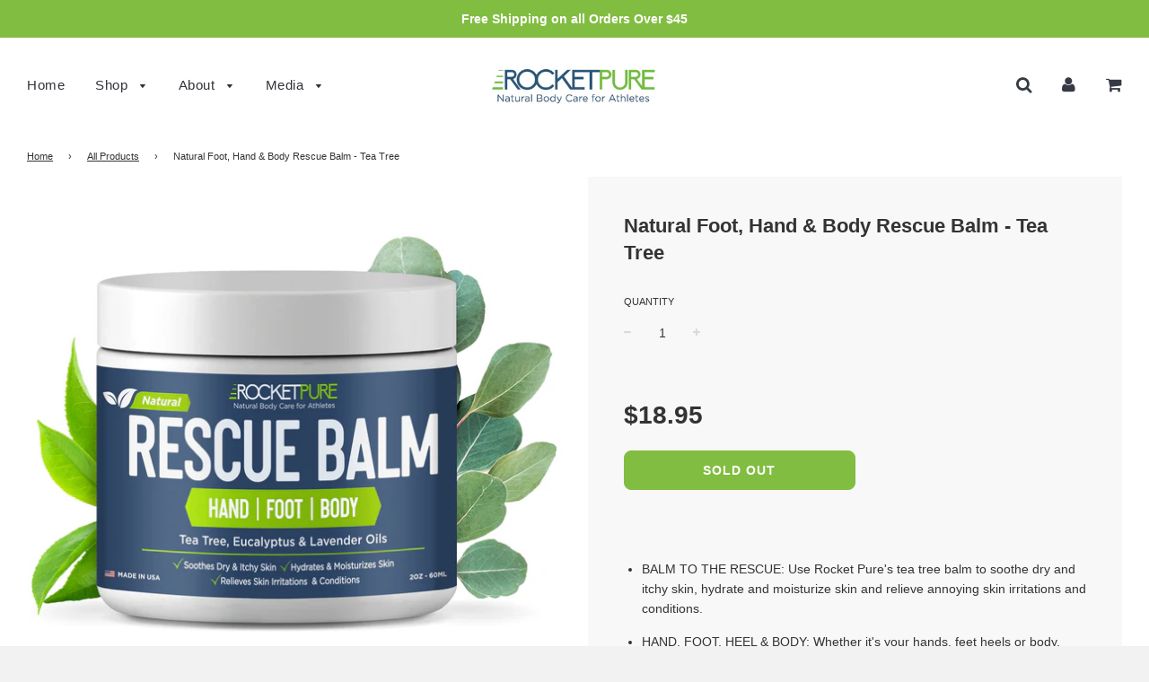

--- FILE ---
content_type: text/html; charset=utf-8
request_url: https://rocketpure.com/collections/all-products/products/natural-foot-hand-body-rescue-balm-tea-tree
body_size: 37521
content:

<!doctype html>
<!--[if IE 8]><html class="no-js lt-ie9" lang="en"> <![endif]-->
<!--[if IE 9 ]><html class="ie9 no-js"> <![endif]-->
<!--[if (gt IE 9)|!(IE)]><!--> <html class="no-js"> <!--<![endif]-->
<head>

  <!-- Basic page needs ================================================== -->
  <meta charset="utf-8">
  <meta http-equiv="X-UA-Compatible" content="IE=edge">
  <meta name="p:domain_verify" content="7f86f81ca1e158785a55c4539df46ee2"/>

	
	  <link rel="shortcut icon" href="//rocketpure.com/cdn/shop/files/RP_Favicon-01_32x32.png?v=1645204857" type="image/png">
	

  <!-- Title and description ================================================== -->
  <title>
  Natural Foot, Hand &amp; Body Rescue Balm - Tea Tree &ndash; Rocket Pure
  </title>

  
  <meta name="description" content="  BALM TO THE RESCUE: Use Rocket Pure&#39;s tea tree balm to soothe dry and itchy skin, hydrate and moisturize skin and relieve annoying skin irritations and conditions. HAND, FOOT, HEEL &amp;amp; BODY: Whether it&#39;s your hands, feet heels or body, Rescue Balm&#39;s got you covered for all in one support. NATURAL INGREDIENTS: Rocke">
  

  <!-- Helpers ================================================== -->
  <!-- /snippets/social-meta-tags.liquid -->


  <meta property="og:type" content="product">
  <meta property="og:title" content="Natural Foot, Hand &amp; Body Rescue Balm - Tea Tree">
  
    <meta property="og:image" content="http://rocketpure.com/cdn/shop/products/BALMMAINIMAGEWITHEXTRAScopy_grande.jpg?v=1650911847">
    <meta property="og:image:secure_url" content="https://rocketpure.com/cdn/shop/products/BALMMAINIMAGEWITHEXTRAScopy_grande.jpg?v=1650911847">
  
    <meta property="og:image" content="http://rocketpure.com/cdn/shop/products/BALMBENEFITS_grande.jpg?v=1650911847">
    <meta property="og:image:secure_url" content="https://rocketpure.com/cdn/shop/products/BALMBENEFITS_grande.jpg?v=1650911847">
  
    <meta property="og:image" content="http://rocketpure.com/cdn/shop/products/BALMNATURALINGREDIENTS_grande.jpg?v=1650911846">
    <meta property="og:image:secure_url" content="https://rocketpure.com/cdn/shop/products/BALMNATURALINGREDIENTS_grande.jpg?v=1650911846">
  
  <meta property="og:description" content=" 


BALM TO THE RESCUE: Use Rocket Pure&#39;s tea tree balm to soothe dry and itchy skin, hydrate and moisturize skin and relieve annoying skin irritations and conditions.


HAND, FOOT, HEEL &amp;amp; BODY: Whether it&#39;s your hands, feet heels or body, Rescue Balm&#39;s got you covered for all in one support.


NATURAL INGREDIENTS: Rocket Pure&#39;s powerful formula relieves many skin issues such as dry cracked feet, athlete’s foot, odor, stubborn calluses, irritation, rashes, and loads more.


MADE IN THE USA: Proudly manufactured in the United States. This formula is made with natural ingredients and essential oils. Non-toxic, non-GMO, non-hazardous, and safe for everyone.


100% GUARANTEE: Your happiness is our promise! Give our balm a go and your body will thank you. Choose &#39;Subscribe &amp;amp; Save&#39; for extra savings and to make Rocket Pure a part of your daily or weekly routine!


 ">
  <meta property="og:price:amount" content="18.95">
  <meta property="og:price:currency" content="USD">

<meta property="og:url" content="https://rocketpure.com/products/natural-foot-hand-body-rescue-balm-tea-tree">
<meta property="og:site_name" content="Rocket Pure">






  <meta name="twitter:card" content="summary">


  <meta name="twitter:title" content="Natural Foot, Hand &amp; Body Rescue Balm - Tea Tree">
  <meta name="twitter:description" content=" 


BALM TO THE RESCUE: Use Rocket Pure&#39;s tea tree balm to soothe dry and itchy skin, hydrate and moisturize skin and relieve annoying skin irritations and conditions.


HAND, FOOT, HEEL &amp;amp; BODY: W">
  <meta name="twitter:image" content="https://rocketpure.com/cdn/shop/products/BALMMAINIMAGEWITHEXTRAScopy_grande.jpg?v=1650911847">
  <meta name="twitter:image:width" content="600">
  <meta name="twitter:image:height" content="600">


  <link rel="canonical" href="https://rocketpure.com/products/natural-foot-hand-body-rescue-balm-tea-tree">
  
	<meta name="viewport" content="width=device-width, initial-scale=1, maximum-scale=1, user-scalable=0"/>
  
  <meta name="theme-color" content="#333333">

  <!-- CSS ================================================== -->
  <link href="//rocketpure.com/cdn/shop/t/9/assets/plugins.css?v=123334245543870472141759259753" rel="stylesheet" type="text/css" media="all" />
  <link href="//rocketpure.com/cdn/shop/t/9/assets/timber.scss.css?v=5698876053038862301759259754" rel="stylesheet" type="text/css" media="all" />
  <link href="//rocketpure.com/cdn/shop/t/9/assets/slick.css?v=98340474046176884051595846892" rel="stylesheet" type="text/css" media="all" />
  <link href="//rocketpure.com/cdn/shop/t/9/assets/dynamic.css?v=184141982020065900881595846906" rel="stylesheet" type="text/css" media="all" />

  



  <!-- Header hook for plugins ================================================== -->
  <script>window.performance && window.performance.mark && window.performance.mark('shopify.content_for_header.start');</script><meta id="shopify-digital-wallet" name="shopify-digital-wallet" content="/20848117/digital_wallets/dialog">
<meta name="shopify-checkout-api-token" content="03bae9c3e12636bae8cd624f47d739b3">
<link rel="alternate" type="application/json+oembed" href="https://rocketpure.com/products/natural-foot-hand-body-rescue-balm-tea-tree.oembed">
<script async="async" src="/checkouts/internal/preloads.js?locale=en-US"></script>
<link rel="preconnect" href="https://shop.app" crossorigin="anonymous">
<script async="async" src="https://shop.app/checkouts/internal/preloads.js?locale=en-US&shop_id=20848117" crossorigin="anonymous"></script>
<script id="apple-pay-shop-capabilities" type="application/json">{"shopId":20848117,"countryCode":"US","currencyCode":"USD","merchantCapabilities":["supports3DS"],"merchantId":"gid:\/\/shopify\/Shop\/20848117","merchantName":"Rocket Pure","requiredBillingContactFields":["postalAddress","email"],"requiredShippingContactFields":["postalAddress","email"],"shippingType":"shipping","supportedNetworks":["visa","masterCard","amex","discover","elo","jcb"],"total":{"type":"pending","label":"Rocket Pure","amount":"1.00"},"shopifyPaymentsEnabled":true,"supportsSubscriptions":true}</script>
<script id="shopify-features" type="application/json">{"accessToken":"03bae9c3e12636bae8cd624f47d739b3","betas":["rich-media-storefront-analytics"],"domain":"rocketpure.com","predictiveSearch":true,"shopId":20848117,"locale":"en"}</script>
<script>var Shopify = Shopify || {};
Shopify.shop = "rocket-pure.myshopify.com";
Shopify.locale = "en";
Shopify.currency = {"active":"USD","rate":"1.0"};
Shopify.country = "US";
Shopify.theme = {"name":"IMWZ Flow V2-27uly2020","id":83539624041,"schema_name":"Flow","schema_version":"14.2.1","theme_store_id":801,"role":"main"};
Shopify.theme.handle = "null";
Shopify.theme.style = {"id":null,"handle":null};
Shopify.cdnHost = "rocketpure.com/cdn";
Shopify.routes = Shopify.routes || {};
Shopify.routes.root = "/";</script>
<script type="module">!function(o){(o.Shopify=o.Shopify||{}).modules=!0}(window);</script>
<script>!function(o){function n(){var o=[];function n(){o.push(Array.prototype.slice.apply(arguments))}return n.q=o,n}var t=o.Shopify=o.Shopify||{};t.loadFeatures=n(),t.autoloadFeatures=n()}(window);</script>
<script>
  window.ShopifyPay = window.ShopifyPay || {};
  window.ShopifyPay.apiHost = "shop.app\/pay";
  window.ShopifyPay.redirectState = null;
</script>
<script id="shop-js-analytics" type="application/json">{"pageType":"product"}</script>
<script defer="defer" async type="module" src="//rocketpure.com/cdn/shopifycloud/shop-js/modules/v2/client.init-shop-cart-sync_C5BV16lS.en.esm.js"></script>
<script defer="defer" async type="module" src="//rocketpure.com/cdn/shopifycloud/shop-js/modules/v2/chunk.common_CygWptCX.esm.js"></script>
<script type="module">
  await import("//rocketpure.com/cdn/shopifycloud/shop-js/modules/v2/client.init-shop-cart-sync_C5BV16lS.en.esm.js");
await import("//rocketpure.com/cdn/shopifycloud/shop-js/modules/v2/chunk.common_CygWptCX.esm.js");

  window.Shopify.SignInWithShop?.initShopCartSync?.({"fedCMEnabled":true,"windoidEnabled":true});

</script>
<script>
  window.Shopify = window.Shopify || {};
  if (!window.Shopify.featureAssets) window.Shopify.featureAssets = {};
  window.Shopify.featureAssets['shop-js'] = {"shop-cart-sync":["modules/v2/client.shop-cart-sync_ZFArdW7E.en.esm.js","modules/v2/chunk.common_CygWptCX.esm.js"],"init-fed-cm":["modules/v2/client.init-fed-cm_CmiC4vf6.en.esm.js","modules/v2/chunk.common_CygWptCX.esm.js"],"shop-button":["modules/v2/client.shop-button_tlx5R9nI.en.esm.js","modules/v2/chunk.common_CygWptCX.esm.js"],"shop-cash-offers":["modules/v2/client.shop-cash-offers_DOA2yAJr.en.esm.js","modules/v2/chunk.common_CygWptCX.esm.js","modules/v2/chunk.modal_D71HUcav.esm.js"],"init-windoid":["modules/v2/client.init-windoid_sURxWdc1.en.esm.js","modules/v2/chunk.common_CygWptCX.esm.js"],"shop-toast-manager":["modules/v2/client.shop-toast-manager_ClPi3nE9.en.esm.js","modules/v2/chunk.common_CygWptCX.esm.js"],"init-shop-email-lookup-coordinator":["modules/v2/client.init-shop-email-lookup-coordinator_B8hsDcYM.en.esm.js","modules/v2/chunk.common_CygWptCX.esm.js"],"init-shop-cart-sync":["modules/v2/client.init-shop-cart-sync_C5BV16lS.en.esm.js","modules/v2/chunk.common_CygWptCX.esm.js"],"avatar":["modules/v2/client.avatar_BTnouDA3.en.esm.js"],"pay-button":["modules/v2/client.pay-button_FdsNuTd3.en.esm.js","modules/v2/chunk.common_CygWptCX.esm.js"],"init-customer-accounts":["modules/v2/client.init-customer-accounts_DxDtT_ad.en.esm.js","modules/v2/client.shop-login-button_C5VAVYt1.en.esm.js","modules/v2/chunk.common_CygWptCX.esm.js","modules/v2/chunk.modal_D71HUcav.esm.js"],"init-shop-for-new-customer-accounts":["modules/v2/client.init-shop-for-new-customer-accounts_ChsxoAhi.en.esm.js","modules/v2/client.shop-login-button_C5VAVYt1.en.esm.js","modules/v2/chunk.common_CygWptCX.esm.js","modules/v2/chunk.modal_D71HUcav.esm.js"],"shop-login-button":["modules/v2/client.shop-login-button_C5VAVYt1.en.esm.js","modules/v2/chunk.common_CygWptCX.esm.js","modules/v2/chunk.modal_D71HUcav.esm.js"],"init-customer-accounts-sign-up":["modules/v2/client.init-customer-accounts-sign-up_CPSyQ0Tj.en.esm.js","modules/v2/client.shop-login-button_C5VAVYt1.en.esm.js","modules/v2/chunk.common_CygWptCX.esm.js","modules/v2/chunk.modal_D71HUcav.esm.js"],"shop-follow-button":["modules/v2/client.shop-follow-button_Cva4Ekp9.en.esm.js","modules/v2/chunk.common_CygWptCX.esm.js","modules/v2/chunk.modal_D71HUcav.esm.js"],"checkout-modal":["modules/v2/client.checkout-modal_BPM8l0SH.en.esm.js","modules/v2/chunk.common_CygWptCX.esm.js","modules/v2/chunk.modal_D71HUcav.esm.js"],"lead-capture":["modules/v2/client.lead-capture_Bi8yE_yS.en.esm.js","modules/v2/chunk.common_CygWptCX.esm.js","modules/v2/chunk.modal_D71HUcav.esm.js"],"shop-login":["modules/v2/client.shop-login_D6lNrXab.en.esm.js","modules/v2/chunk.common_CygWptCX.esm.js","modules/v2/chunk.modal_D71HUcav.esm.js"],"payment-terms":["modules/v2/client.payment-terms_CZxnsJam.en.esm.js","modules/v2/chunk.common_CygWptCX.esm.js","modules/v2/chunk.modal_D71HUcav.esm.js"]};
</script>
<script>(function() {
  var isLoaded = false;
  function asyncLoad() {
    if (isLoaded) return;
    isLoaded = true;
    var urls = ["https:\/\/toastibar-cdn.makeprosimp.com\/v1\/published\/22367\/b0b8104b065b4c1faed45c111672edb8\/578\/app.js?v=1\u0026shop=rocket-pure.myshopify.com","https:\/\/static.rechargecdn.com\/static\/js\/recharge.js?shop=rocket-pure.myshopify.com","https:\/\/storelocator.metizapps.com\/assets\/js\/app.js?shop=rocket-pure.myshopify.com","https:\/\/cdn.opinew.com\/js\/opinew-active.js?shop=rocket-pure.myshopify.com","\/\/cdn.shopify.com\/proxy\/c3117d1a5f6e97088b13cd9aa03b5c314387085571687a6b05d534a28daf8e62\/static.cdn.printful.com\/static\/js\/external\/shopify-product-customizer.js?v=0.28\u0026shop=rocket-pure.myshopify.com\u0026sp-cache-control=cHVibGljLCBtYXgtYWdlPTkwMA","https:\/\/static.klaviyo.com\/onsite\/js\/JqMZSx\/klaviyo.js?company_id=JqMZSx\u0026shop=rocket-pure.myshopify.com","\/\/cdn.shopify.com\/proxy\/14c7937b22f4010ed8e5888eebe39264024ca1750dd19550044886412355767b\/bucket.useifsapp.com\/theme-files-min\/js\/ifs-script-tag-min.js?v=2\u0026shop=rocket-pure.myshopify.com\u0026sp-cache-control=cHVibGljLCBtYXgtYWdlPTkwMA"];
    for (var i = 0; i < urls.length; i++) {
      var s = document.createElement('script');
      s.type = 'text/javascript';
      s.async = true;
      s.src = urls[i];
      var x = document.getElementsByTagName('script')[0];
      x.parentNode.insertBefore(s, x);
    }
  };
  if(window.attachEvent) {
    window.attachEvent('onload', asyncLoad);
  } else {
    window.addEventListener('load', asyncLoad, false);
  }
})();</script>
<script id="__st">var __st={"a":20848117,"offset":-18000,"reqid":"c304d0f6-7603-4ea2-be63-ab23f946a3b3-1768779424","pageurl":"rocketpure.com\/collections\/all-products\/products\/natural-foot-hand-body-rescue-balm-tea-tree","u":"f283f10aebdc","p":"product","rtyp":"product","rid":7228721529023};</script>
<script>window.ShopifyPaypalV4VisibilityTracking = true;</script>
<script id="captcha-bootstrap">!function(){'use strict';const t='contact',e='account',n='new_comment',o=[[t,t],['blogs',n],['comments',n],[t,'customer']],c=[[e,'customer_login'],[e,'guest_login'],[e,'recover_customer_password'],[e,'create_customer']],r=t=>t.map((([t,e])=>`form[action*='/${t}']:not([data-nocaptcha='true']) input[name='form_type'][value='${e}']`)).join(','),a=t=>()=>t?[...document.querySelectorAll(t)].map((t=>t.form)):[];function s(){const t=[...o],e=r(t);return a(e)}const i='password',u='form_key',d=['recaptcha-v3-token','g-recaptcha-response','h-captcha-response',i],f=()=>{try{return window.sessionStorage}catch{return}},m='__shopify_v',_=t=>t.elements[u];function p(t,e,n=!1){try{const o=window.sessionStorage,c=JSON.parse(o.getItem(e)),{data:r}=function(t){const{data:e,action:n}=t;return t[m]||n?{data:e,action:n}:{data:t,action:n}}(c);for(const[e,n]of Object.entries(r))t.elements[e]&&(t.elements[e].value=n);n&&o.removeItem(e)}catch(o){console.error('form repopulation failed',{error:o})}}const l='form_type',E='cptcha';function T(t){t.dataset[E]=!0}const w=window,h=w.document,L='Shopify',v='ce_forms',y='captcha';let A=!1;((t,e)=>{const n=(g='f06e6c50-85a8-45c8-87d0-21a2b65856fe',I='https://cdn.shopify.com/shopifycloud/storefront-forms-hcaptcha/ce_storefront_forms_captcha_hcaptcha.v1.5.2.iife.js',D={infoText:'Protected by hCaptcha',privacyText:'Privacy',termsText:'Terms'},(t,e,n)=>{const o=w[L][v],c=o.bindForm;if(c)return c(t,g,e,D).then(n);var r;o.q.push([[t,g,e,D],n]),r=I,A||(h.body.append(Object.assign(h.createElement('script'),{id:'captcha-provider',async:!0,src:r})),A=!0)});var g,I,D;w[L]=w[L]||{},w[L][v]=w[L][v]||{},w[L][v].q=[],w[L][y]=w[L][y]||{},w[L][y].protect=function(t,e){n(t,void 0,e),T(t)},Object.freeze(w[L][y]),function(t,e,n,w,h,L){const[v,y,A,g]=function(t,e,n){const i=e?o:[],u=t?c:[],d=[...i,...u],f=r(d),m=r(i),_=r(d.filter((([t,e])=>n.includes(e))));return[a(f),a(m),a(_),s()]}(w,h,L),I=t=>{const e=t.target;return e instanceof HTMLFormElement?e:e&&e.form},D=t=>v().includes(t);t.addEventListener('submit',(t=>{const e=I(t);if(!e)return;const n=D(e)&&!e.dataset.hcaptchaBound&&!e.dataset.recaptchaBound,o=_(e),c=g().includes(e)&&(!o||!o.value);(n||c)&&t.preventDefault(),c&&!n&&(function(t){try{if(!f())return;!function(t){const e=f();if(!e)return;const n=_(t);if(!n)return;const o=n.value;o&&e.removeItem(o)}(t);const e=Array.from(Array(32),(()=>Math.random().toString(36)[2])).join('');!function(t,e){_(t)||t.append(Object.assign(document.createElement('input'),{type:'hidden',name:u})),t.elements[u].value=e}(t,e),function(t,e){const n=f();if(!n)return;const o=[...t.querySelectorAll(`input[type='${i}']`)].map((({name:t})=>t)),c=[...d,...o],r={};for(const[a,s]of new FormData(t).entries())c.includes(a)||(r[a]=s);n.setItem(e,JSON.stringify({[m]:1,action:t.action,data:r}))}(t,e)}catch(e){console.error('failed to persist form',e)}}(e),e.submit())}));const S=(t,e)=>{t&&!t.dataset[E]&&(n(t,e.some((e=>e===t))),T(t))};for(const o of['focusin','change'])t.addEventListener(o,(t=>{const e=I(t);D(e)&&S(e,y())}));const B=e.get('form_key'),M=e.get(l),P=B&&M;t.addEventListener('DOMContentLoaded',(()=>{const t=y();if(P)for(const e of t)e.elements[l].value===M&&p(e,B);[...new Set([...A(),...v().filter((t=>'true'===t.dataset.shopifyCaptcha))])].forEach((e=>S(e,t)))}))}(h,new URLSearchParams(w.location.search),n,t,e,['guest_login'])})(!0,!0)}();</script>
<script integrity="sha256-4kQ18oKyAcykRKYeNunJcIwy7WH5gtpwJnB7kiuLZ1E=" data-source-attribution="shopify.loadfeatures" defer="defer" src="//rocketpure.com/cdn/shopifycloud/storefront/assets/storefront/load_feature-a0a9edcb.js" crossorigin="anonymous"></script>
<script crossorigin="anonymous" defer="defer" src="//rocketpure.com/cdn/shopifycloud/storefront/assets/shopify_pay/storefront-65b4c6d7.js?v=20250812"></script>
<script data-source-attribution="shopify.dynamic_checkout.dynamic.init">var Shopify=Shopify||{};Shopify.PaymentButton=Shopify.PaymentButton||{isStorefrontPortableWallets:!0,init:function(){window.Shopify.PaymentButton.init=function(){};var t=document.createElement("script");t.src="https://rocketpure.com/cdn/shopifycloud/portable-wallets/latest/portable-wallets.en.js",t.type="module",document.head.appendChild(t)}};
</script>
<script data-source-attribution="shopify.dynamic_checkout.buyer_consent">
  function portableWalletsHideBuyerConsent(e){var t=document.getElementById("shopify-buyer-consent"),n=document.getElementById("shopify-subscription-policy-button");t&&n&&(t.classList.add("hidden"),t.setAttribute("aria-hidden","true"),n.removeEventListener("click",e))}function portableWalletsShowBuyerConsent(e){var t=document.getElementById("shopify-buyer-consent"),n=document.getElementById("shopify-subscription-policy-button");t&&n&&(t.classList.remove("hidden"),t.removeAttribute("aria-hidden"),n.addEventListener("click",e))}window.Shopify?.PaymentButton&&(window.Shopify.PaymentButton.hideBuyerConsent=portableWalletsHideBuyerConsent,window.Shopify.PaymentButton.showBuyerConsent=portableWalletsShowBuyerConsent);
</script>
<script>
  function portableWalletsCleanup(e){e&&e.src&&console.error("Failed to load portable wallets script "+e.src);var t=document.querySelectorAll("shopify-accelerated-checkout .shopify-payment-button__skeleton, shopify-accelerated-checkout-cart .wallet-cart-button__skeleton"),e=document.getElementById("shopify-buyer-consent");for(let e=0;e<t.length;e++)t[e].remove();e&&e.remove()}function portableWalletsNotLoadedAsModule(e){e instanceof ErrorEvent&&"string"==typeof e.message&&e.message.includes("import.meta")&&"string"==typeof e.filename&&e.filename.includes("portable-wallets")&&(window.removeEventListener("error",portableWalletsNotLoadedAsModule),window.Shopify.PaymentButton.failedToLoad=e,"loading"===document.readyState?document.addEventListener("DOMContentLoaded",window.Shopify.PaymentButton.init):window.Shopify.PaymentButton.init())}window.addEventListener("error",portableWalletsNotLoadedAsModule);
</script>

<script type="module" src="https://rocketpure.com/cdn/shopifycloud/portable-wallets/latest/portable-wallets.en.js" onError="portableWalletsCleanup(this)" crossorigin="anonymous"></script>
<script nomodule>
  document.addEventListener("DOMContentLoaded", portableWalletsCleanup);
</script>

<link id="shopify-accelerated-checkout-styles" rel="stylesheet" media="screen" href="https://rocketpure.com/cdn/shopifycloud/portable-wallets/latest/accelerated-checkout-backwards-compat.css" crossorigin="anonymous">
<style id="shopify-accelerated-checkout-cart">
        #shopify-buyer-consent {
  margin-top: 1em;
  display: inline-block;
  width: 100%;
}

#shopify-buyer-consent.hidden {
  display: none;
}

#shopify-subscription-policy-button {
  background: none;
  border: none;
  padding: 0;
  text-decoration: underline;
  font-size: inherit;
  cursor: pointer;
}

#shopify-subscription-policy-button::before {
  box-shadow: none;
}

      </style>

<script>window.performance && window.performance.mark && window.performance.mark('shopify.content_for_header.end');</script>
  <!-- /snippets/oldIE-js.liquid -->


<!--[if lt IE 9]>
<script src="//cdnjs.cloudflare.com/ajax/libs/html5shiv/3.7.2/html5shiv.min.js" type="text/javascript"></script>
<script src="//rocketpure.com/cdn/shop/t/9/assets/respond.min.js?v=52248677837542619231595846891" type="text/javascript"></script>
<link href="//rocketpure.com/cdn/shop/t/9/assets/respond-proxy.html" id="respond-proxy" rel="respond-proxy" />
<link href="//rocketpure.com/search?q=be4fea4e7d70c86c459a9ad959925a52" id="respond-redirect" rel="respond-redirect" />
<script src="//rocketpure.com/search?q=be4fea4e7d70c86c459a9ad959925a52" type="text/javascript"></script>
<![endif]-->



  <script src="//rocketpure.com/cdn/shop/t/9/assets/jquery-3.3.1.min.js?v=23846495244194134081595846888" type="text/javascript"></script>
  <script src="//rocketpure.com/cdn/shop/t/9/assets/modernizr.min.js?v=137617515274177302221595846889" type="text/javascript"></script>

  
  


    
    

  <!-- "snippets/shogun-head.liquid" was not rendered, the associated app was uninstalled -->







	<script>var loox_global_hash = '1606904703950';</script><script>var loox_pop_active = true;var loox_pop_display = {"home_page":true,"product_page":true,"cart_page":true,"other_pages":true};</script><script>var loox_widgeton_caret = {"visible":true};</script><style>.loox-reviews-default { max-width: 1200px; margin: 0 auto; }.loox-rating .loox-icon { color:#f5ce0f; }.loox-rating .loox-icon.loox-caret { color:#333; cursor: pointer; }</style>
<link rel="preload" href="https://cdn.opinew.com/styles/opw-icons/style.css" as="style" onload="this.onload=null;this.rel='stylesheet'">
    <noscript><link rel="stylesheet" href="https://cdn.opinew.com/styles/opw-icons/style.css"></noscript>
<style id='opinew_product_plugin_css'>
    .opinew-stars-plugin-product .opinew-star-plugin-inside .stars-color, 
    .opinew-stars-plugin-product .stars-color, 
    .stars-color {
        color:#295779FF !important;
    }
    .opinew-stars-plugin-link {
        cursor: pointer;
    }
    
    .opw-widget-wrapper-default {
        max-width: 1200px;
        margin: 0 auto;
    }
    
            #opinew-stars-plugin-product {
                text-align:left;
            }
            
            .opinew-stars-plugin-product-list {
                text-align:center;
            }
            
        @media only screen and (max-width: 1000px) { 
            .opinew-stars-plugin-product-list { text-align: center !important; }
            #opinew-stars-plugin-product { text-align: center !important; }
        }
        
        .opinew-list-stars-disable {
            display:none;
        }
        .opinew-product-page-stars-disable {
            display:none;
        }
        
            .no-reviews-hide-widget{
                display: none;
               } .opinew-star-plugin-inside i.opw-noci:empty{display:inherit!important}#opinew_all_reviews_plugin_app:empty,#opinew_badge_plugin_app:empty,#opinew_carousel_plugin_app:empty,#opinew_product_floating_widget:empty,#opinew_product_plugin_app:empty,#opinew_review_request_app:empty,.opinew-all-reviews-plugin-dynamic:empty,.opinew-badge-plugin-dynamic:empty,.opinew-carousel-plugin-dynamic:empty,.opinew-product-plugin-dynamic:empty,.opinew-review-request-dynamic:empty,.opw-dynamic-stars-collection:empty,.opw-dynamic-stars:empty{display:block!important} </style>
<meta id='opinew_config_container'  data-opwconfig='{&quot;server_url&quot;: &quot;https://api.opinew.com&quot;, &quot;shop&quot;: {&quot;id&quot;: 6248, &quot;name&quot;: &quot;Rocket Pure&quot;, &quot;public_api_key&quot;: &quot;SE96PUW218PY5ZLOR290&quot;, &quot;logo_url&quot;: null}, &quot;permissions&quot;: {&quot;no_branding&quot;: true, &quot;up_to3_photos&quot;: true, &quot;up_to5_photos&quot;: false, &quot;q_and_a&quot;: true, &quot;video_reviews&quot;: true, &quot;optimised_images&quot;: true, &quot;link_shops_single&quot;: false, &quot;link_shops_double&quot;: false, &quot;link_shops_unlimited&quot;: false, &quot;bazaarvoice_integration&quot;: false}, &quot;review_publishing&quot;: &quot;email&quot;, &quot;badge_shop_reviews_link&quot;: &quot;http://api.opinew.com/shop-reviews/6248&quot;, &quot;stars_color_product_and_collections&quot;: &quot;#295779FF&quot;, &quot;theme_transparent_color&quot;: &quot;initial&quot;, &quot;navbar_color&quot;: &quot;#000000&quot;, &quot;questions_and_answers_active&quot;: false, &quot;number_reviews_per_page&quot;: 10, &quot;show_customer_images_section&quot;: true, &quot;display_stars_if_no_reviews&quot;: false, &quot;stars_alignment_product_page&quot;: &quot;left&quot;, &quot;stars_alignment_product_page_mobile&quot;: &quot;center&quot;, &quot;stars_alignment_collections&quot;: &quot;center&quot;, &quot;stars_alignment_collections_mobile&quot;: &quot;center&quot;, &quot;badge_stars_color&quot;: &quot;#ffc617&quot;, &quot;badge_border_color&quot;: &quot;#dae1e7&quot;, &quot;badge_background_color&quot;: &quot;#ffffff&quot;, &quot;badge_text_color&quot;: &quot;#3C3C3C&quot;, &quot;badge_secondary_text_color&quot;: &quot;#606f7b&quot;, &quot;carousel_theme_style&quot;: &quot;card&quot;, &quot;carousel_stars_color&quot;: &quot;#FFC617&quot;, &quot;carousel_border_color&quot;: &quot;#c5c5c5&quot;, &quot;carousel_background_color&quot;: &quot;#ffffff00&quot;, &quot;carousel_controls_color&quot;: &quot;#5a5a5a&quot;, &quot;carousel_verified_badge_color&quot;: &quot;#38c172&quot;, &quot;carousel_text_color&quot;: &quot;#3d4852&quot;, &quot;carousel_secondary_text_color&quot;: &quot;#606f7b&quot;, &quot;carousel_product_name_color&quot;: &quot;#3d4852&quot;, &quot;carousel_widget_show_dates&quot;: true, &quot;carousel_border_active&quot;: false, &quot;carousel_auto_scroll&quot;: false, &quot;carousel_show_product_name&quot;: false, &quot;carousel_featured_reviews&quot;: [{&quot;id&quot;: 7369194, &quot;body&quot;: &quot;Good product. Does what it&#x27;s meant to do.&quot;, &quot;star_rating&quot;: 5, &quot;verified_review&quot;: true, &quot;by_shop_owner&quot;: false, &quot;created_ts&quot;: &quot;2020-11-26 00:01:49+00:00&quot;, &quot;user_name&quot;: &quot;Customer&quot;, &quot;score&quot;: 0, &quot;product_url&quot;: &quot;https://rocket-pure.myshopify.com/products/natural-mint-foot-deodorant-spray-shoe-deodorizing-for-athletes&quot;, &quot;product_name&quot;: &quot;4oz Natural Foot &amp; Shoe Deodorizer Spray - Mint&quot;}, {&quot;id&quot;: 7369349, &quot;body&quot;: &quot;Nice&quot;, &quot;star_rating&quot;: 5, &quot;verified_review&quot;: true, &quot;by_shop_owner&quot;: false, &quot;created_ts&quot;: &quot;2020-11-19 00:34:26+00:00&quot;, &quot;user_name&quot;: &quot;Customer&quot;, &quot;score&quot;: 0, &quot;product_url&quot;: &quot;https://rocket-pure.myshopify.com/products/natural-lemon-foot-deodorant-spray-shoe-deodorizing-for-athletes&quot;, &quot;product_name&quot;: &quot;4oz Natural Foot &amp; Shoe Deodorizer Spray - Lemon&quot;}, {&quot;id&quot;: 7369265, &quot;body&quot;: &quot;Is as expected, could use a bit more zing . I did like it,  very cooling .&quot;, &quot;star_rating&quot;: 4, &quot;verified_review&quot;: true, &quot;by_shop_owner&quot;: false, &quot;created_ts&quot;: &quot;2020-11-03 00:32:07+00:00&quot;, &quot;user_name&quot;: &quot;Customer&quot;, &quot;score&quot;: 0, &quot;product_url&quot;: &quot;https://rocket-pure.myshopify.com/products/cooling-peppermint-muscle-balm-athletes&quot;, &quot;product_name&quot;: &quot;Cooling Peppermint Muscle Balm&quot;}, {&quot;id&quot;: 7369267, &quot;body&quot;: &quot;So far, so good.&quot;, &quot;star_rating&quot;: 5, &quot;verified_review&quot;: true, &quot;by_shop_owner&quot;: false, &quot;created_ts&quot;: &quot;2020-09-08 00:50:30+00:00&quot;, &quot;user_name&quot;: &quot;Ron R.&quot;, &quot;score&quot;: 0, &quot;product_url&quot;: &quot;https://rocket-pure.myshopify.com/products/natural-friction-therapy-anti-chafe-balm-chamois-rocket-pure&quot;, &quot;product_name&quot;: &quot;Friction Therapy Anti-Chafe &amp; Chamois Balm&quot;}, {&quot;id&quot;: 7369268, &quot;body&quot;: &quot;Product is long lasting. No overpowering scent. Clean up is is quick after use. Does the job it says its&#x27; suppose to do.A little goes a long way. Very Happy With Product Results.&quot;, &quot;star_rating&quot;: 5, &quot;verified_review&quot;: true, &quot;by_shop_owner&quot;: false, &quot;created_ts&quot;: &quot;2020-07-02 00:59:25+00:00&quot;, &quot;user_name&quot;: &quot;DYAN A.&quot;, &quot;score&quot;: 0, &quot;product_url&quot;: &quot;https://rocket-pure.myshopify.com/products/natural-friction-therapy-anti-chafe-balm-chamois-rocket-pure&quot;, &quot;product_name&quot;: &quot;Friction Therapy Anti-Chafe &amp; Chamois Balm&quot;}, {&quot;id&quot;: 7369334, &quot;body&quot;: &quot;Very good product my husband is happy with&quot;, &quot;star_rating&quot;: 5, &quot;verified_review&quot;: true, &quot;by_shop_owner&quot;: false, &quot;created_ts&quot;: &quot;2020-11-27 00:06:54+00:00&quot;, &quot;user_name&quot;: &quot;Nara&quot;, &quot;score&quot;: 0, &quot;product_url&quot;: &quot;https://rocket-pure.myshopify.com/products/cooling-eucalyptus-foot-and-shoe-deodorizing-powder&quot;, &quot;product_name&quot;: &quot;Natural Foot &amp; Shoe Odor Eliminator Powder - Eucalyptus&quot;}, {&quot;id&quot;: 7369335, &quot;body&quot;: &quot;This is probably the best product I\u2019ve used to kill shoe odor.&quot;, &quot;star_rating&quot;: 5, &quot;verified_review&quot;: true, &quot;by_shop_owner&quot;: false, &quot;created_ts&quot;: &quot;2020-08-20 00:37:39+00:00&quot;, &quot;user_name&quot;: &quot;Darlene&quot;, &quot;score&quot;: 0, &quot;product_url&quot;: &quot;https://rocket-pure.myshopify.com/products/cooling-eucalyptus-foot-and-shoe-deodorizing-powder&quot;, &quot;product_name&quot;: &quot;Natural Foot &amp; Shoe Odor Eliminator Powder - Eucalyptus&quot;}, {&quot;id&quot;: 7369336, &quot;body&quot;: &quot;I used this foot powder in my bowling shoes. Keeps them smelling fresh. Great product.&quot;, &quot;star_rating&quot;: 5, &quot;verified_review&quot;: true, &quot;by_shop_owner&quot;: false, &quot;created_ts&quot;: &quot;2020-06-11 00:07:21+00:00&quot;, &quot;user_name&quot;: &quot;Customer&quot;, &quot;score&quot;: 0, &quot;product_url&quot;: &quot;https://rocket-pure.myshopify.com/products/cooling-eucalyptus-foot-and-shoe-deodorizing-powder&quot;, &quot;product_name&quot;: &quot;Natural Foot &amp; Shoe Odor Eliminator Powder - Eucalyptus&quot;}, {&quot;id&quot;: 7369308, &quot;body&quot;: &quot;This product was for my son&#x27;s shoes. They helped so much for stinky feet.&quot;, &quot;star_rating&quot;: 5, &quot;verified_review&quot;: true, &quot;by_shop_owner&quot;: false, &quot;created_ts&quot;: &quot;2020-10-19 00:31:15+00:00&quot;, &quot;user_name&quot;: &quot;Charley B.&quot;, &quot;score&quot;: 0, &quot;product_url&quot;: &quot;https://rocket-pure.myshopify.com/products/natural-lemon-foot-shoe-deodorizing-powder-athletes-rocket-pure&quot;, &quot;product_name&quot;: &quot;Natural Foot &amp; Shoe Odor Eliminator Powder - Lemon&quot;}, {&quot;id&quot;: 7369203, &quot;body&quot;: &quot;This really works! I was very skeptical, but was definitely in need of assistance so I took a shot and I&#x27;m so pleasantly surprised.&quot;, &quot;star_rating&quot;: 5, &quot;verified_review&quot;: true, &quot;by_shop_owner&quot;: false, &quot;created_ts&quot;: &quot;2020-11-18 00:50:04+00:00&quot;, &quot;user_name&quot;: &quot;Meghan&quot;, &quot;score&quot;: 0, &quot;product_url&quot;: &quot;https://rocket-pure.myshopify.com/products/natural-mint-foot-deodorant-spray-shoe-deodorizing-for-athletes&quot;, &quot;product_name&quot;: &quot;4oz Natural Foot &amp; Shoe Deodorizer Spray - Mint&quot;}, {&quot;id&quot;: 7369206, &quot;body&quot;: &quot;Great scent and works very well!&quot;, &quot;star_rating&quot;: 5, &quot;verified_review&quot;: true, &quot;by_shop_owner&quot;: false, &quot;created_ts&quot;: &quot;2020-11-16 00:58:29+00:00&quot;, &quot;user_name&quot;: &quot;J. M.&quot;, &quot;score&quot;: 0, &quot;product_url&quot;: &quot;https://rocket-pure.myshopify.com/products/natural-mint-foot-deodorant-spray-shoe-deodorizing-for-athletes&quot;, &quot;product_name&quot;: &quot;4oz Natural Foot &amp; Shoe Deodorizer Spray - Mint&quot;}, {&quot;id&quot;: 7369307, &quot;body&quot;: &quot;Your browser does not support HTML5 video.\n\n\n  \u00a0Fragancia y grosor&quot;, &quot;star_rating&quot;: 5, &quot;verified_review&quot;: true, &quot;by_shop_owner&quot;: false, &quot;created_ts&quot;: &quot;2020-11-06 00:03:38+00:00&quot;, &quot;user_name&quot;: &quot;Esteban E.&quot;, &quot;score&quot;: 0, &quot;product_url&quot;: &quot;https://rocket-pure.myshopify.com/products/natural-lemon-foot-shoe-deodorizing-powder-athletes-rocket-pure&quot;, &quot;product_name&quot;: &quot;Natural Foot &amp; Shoe Odor Eliminator Powder - Lemon&quot;}, {&quot;id&quot;: 7369310, &quot;body&quot;: &quot;I\u2019m not sure I have used it long enough to really know (2020 pandemic. Who wears shoes every day anymore?), but I do think it is effective. My issue is the bottle + the ever so slight clumpiness of the powder. Either hardly anything comes out or a fifth of the bottle pours out into one shoe. Frustrating.&quot;, &quot;star_rating&quot;: 4, &quot;verified_review&quot;: true, &quot;by_shop_owner&quot;: false, &quot;created_ts&quot;: &quot;2020-09-08 00:24:01+00:00&quot;, &quot;user_name&quot;: &quot;Shula&quot;, &quot;score&quot;: 0, &quot;product_url&quot;: &quot;https://rocket-pure.myshopify.com/products/natural-lemon-foot-shoe-deodorizing-powder-athletes-rocket-pure&quot;, &quot;product_name&quot;: &quot;Natural Foot &amp; Shoe Odor Eliminator Powder - Lemon&quot;}, {&quot;id&quot;: 7369311, &quot;body&quot;: &quot;Pretty good at covering the scent of my son\u2019s stinky sneakers!&quot;, &quot;star_rating&quot;: 4, &quot;verified_review&quot;: true, &quot;by_shop_owner&quot;: false, &quot;created_ts&quot;: &quot;2020-07-26 00:36:53+00:00&quot;, &quot;user_name&quot;: &quot;Kelly L.&quot;, &quot;score&quot;: 0, &quot;product_url&quot;: &quot;https://rocket-pure.myshopify.com/products/natural-lemon-foot-shoe-deodorizing-powder-athletes-rocket-pure&quot;, &quot;product_name&quot;: &quot;Natural Foot &amp; Shoe Odor Eliminator Powder - Lemon&quot;}, {&quot;id&quot;: 7369312, &quot;body&quot;: &quot;Realmente es efectivo contra el mal olor muy bueno.&quot;, &quot;star_rating&quot;: 5, &quot;verified_review&quot;: true, &quot;by_shop_owner&quot;: false, &quot;created_ts&quot;: &quot;2020-07-14 00:17:50+00:00&quot;, &quot;user_name&quot;: &quot;Dennis A.&quot;, &quot;score&quot;: 0, &quot;product_url&quot;: &quot;https://rocket-pure.myshopify.com/products/natural-lemon-foot-shoe-deodorizing-powder-athletes-rocket-pure&quot;, &quot;product_name&quot;: &quot;Natural Foot &amp; Shoe Odor Eliminator Powder - Lemon&quot;}, {&quot;id&quot;: 7369313, &quot;body&quot;: &quot;The item works great after several uses odors gone.&quot;, &quot;star_rating&quot;: 4, &quot;verified_review&quot;: true, &quot;by_shop_owner&quot;: false, &quot;created_ts&quot;: &quot;2020-06-18 00:02:32+00:00&quot;, &quot;user_name&quot;: &quot;joe&quot;, &quot;score&quot;: 0, &quot;product_url&quot;: &quot;https://rocket-pure.myshopify.com/products/natural-lemon-foot-shoe-deodorizing-powder-athletes-rocket-pure&quot;, &quot;product_name&quot;: &quot;Natural Foot &amp; Shoe Odor Eliminator Powder - Lemon&quot;}, {&quot;id&quot;: 7369320, &quot;body&quot;: &quot;I wanted to help reduce sweat on my chest and feet while working outdoors. Needless to say there really isn&#x27;t anything out there that can eliminate sweat in hot / humid weather.&quot;, &quot;star_rating&quot;: 4, &quot;verified_review&quot;: true, &quot;by_shop_owner&quot;: false, &quot;created_ts&quot;: &quot;2020-10-16 00:15:26+00:00&quot;, &quot;user_name&quot;: &quot;John R.&quot;, &quot;score&quot;: 0, &quot;product_url&quot;: &quot;https://rocket-pure.myshopify.com/products/cedarwood-foot-and-shoe-deodorizing-powder&quot;, &quot;product_name&quot;: &quot;Natural Foot &amp; Shoe Odor Eliminator Powder - Cedar&quot;}, {&quot;id&quot;: 7369322, &quot;body&quot;: &quot;Smells great, feels good, dry and organic.  Confident about this product.&quot;, &quot;star_rating&quot;: 5, &quot;verified_review&quot;: true, &quot;by_shop_owner&quot;: false, &quot;created_ts&quot;: &quot;2020-09-14 00:41:23+00:00&quot;, &quot;user_name&quot;: &quot;1amjoy&quot;, &quot;score&quot;: 0, &quot;product_url&quot;: &quot;https://rocket-pure.myshopify.com/products/cedarwood-foot-and-shoe-deodorizing-powder&quot;, &quot;product_name&quot;: &quot;Natural Foot &amp; Shoe Odor Eliminator Powder - Cedar&quot;}, {&quot;id&quot;: 7369354, &quot;body&quot;: &quot;Yes, it does what it says a nice smell and you don&#x27;t have to do it every day&quot;, &quot;star_rating&quot;: 5, &quot;verified_review&quot;: true, &quot;by_shop_owner&quot;: false, &quot;created_ts&quot;: &quot;2020-08-29 00:14:20+00:00&quot;, &quot;user_name&quot;: &quot;Diana&quot;, &quot;score&quot;: 0, &quot;product_url&quot;: &quot;https://rocket-pure.myshopify.com/products/natural-lemon-foot-deodorant-spray-shoe-deodorizing-for-athletes&quot;, &quot;product_name&quot;: &quot;4oz Natural Foot &amp; Shoe Deodorizer Spray - Lemon&quot;}, {&quot;id&quot;: 7369355, &quot;body&quot;: &quot;losses  Bad smell.\ud83d\ude0e&quot;, &quot;star_rating&quot;: 5, &quot;verified_review&quot;: true, &quot;by_shop_owner&quot;: false, &quot;created_ts&quot;: &quot;2020-08-09 00:18:50+00:00&quot;, &quot;user_name&quot;: &quot;Customer&quot;, &quot;score&quot;: 0, &quot;product_url&quot;: &quot;https://rocket-pure.myshopify.com/products/natural-lemon-foot-deodorant-spray-shoe-deodorizing-for-athletes&quot;, &quot;product_name&quot;: &quot;4oz Natural Foot &amp; Shoe Deodorizer Spray - Lemon&quot;}, {&quot;id&quot;: 7369356, &quot;body&quot;: &quot;I love the fresh smell! This spray keeps my feet and inside of my shoes smelling great!&quot;, &quot;star_rating&quot;: 5, &quot;verified_review&quot;: true, &quot;by_shop_owner&quot;: false, &quot;created_ts&quot;: &quot;2020-08-03 00:41:46+00:00&quot;, &quot;user_name&quot;: &quot;Sara &quot;, &quot;score&quot;: 0, &quot;product_url&quot;: &quot;https://rocket-pure.myshopify.com/products/natural-lemon-foot-deodorant-spray-shoe-deodorizing-for-athletes&quot;, &quot;product_name&quot;: &quot;4oz Natural Foot &amp; Shoe Deodorizer Spray - Lemon&quot;}, {&quot;id&quot;: 7369357, &quot;body&quot;: &quot;Great to have handy for when you don&#x27;t want to scare people off from the malodorous fog wafting from your footgear.&quot;, &quot;star_rating&quot;: 5, &quot;verified_review&quot;: true, &quot;by_shop_owner&quot;: false, &quot;created_ts&quot;: &quot;2020-07-24 00:19:34+00:00&quot;, &quot;user_name&quot;: &quot;Karen M.&quot;, &quot;score&quot;: 0, &quot;product_url&quot;: &quot;https://rocket-pure.myshopify.com/products/natural-lemon-foot-deodorant-spray-shoe-deodorizing-for-athletes&quot;, &quot;product_name&quot;: &quot;4oz Natural Foot &amp; Shoe Deodorizer Spray - Lemon&quot;}, {&quot;id&quot;: 7369360, &quot;body&quot;: &quot;Such a great product ! In love ! Smells great and do what is says !&quot;, &quot;star_rating&quot;: 5, &quot;verified_review&quot;: true, &quot;by_shop_owner&quot;: false, &quot;created_ts&quot;: &quot;2020-06-29 00:34:38+00:00&quot;, &quot;user_name&quot;: &quot;StarryWal&quot;, &quot;score&quot;: 0, &quot;product_url&quot;: &quot;https://rocket-pure.myshopify.com/products/natural-lemon-foot-deodorant-spray-shoe-deodorizing-for-athletes&quot;, &quot;product_name&quot;: &quot;4oz Natural Foot &amp; Shoe Deodorizer Spray - Lemon&quot;}, {&quot;id&quot;: 7369361, &quot;body&quot;: &quot;I have one new pair of name brand shoes that needed this product. A couple sprays after wearing and no more issues. So the small bottle goes a long way. Will be a repeat customer.&quot;, &quot;star_rating&quot;: 5, &quot;verified_review&quot;: true, &quot;by_shop_owner&quot;: false, &quot;created_ts&quot;: &quot;2020-06-27 00:42:23+00:00&quot;, &quot;user_name&quot;: &quot;Mr M.&quot;, &quot;score&quot;: 0, &quot;product_url&quot;: &quot;https://rocket-pure.myshopify.com/products/natural-lemon-foot-deodorant-spray-shoe-deodorizing-for-athletes&quot;, &quot;product_name&quot;: &quot;4oz Natural Foot &amp; Shoe Deodorizer Spray - Lemon&quot;}, {&quot;id&quot;: 7369362, &quot;body&quot;: &quot;Works great!&quot;, &quot;star_rating&quot;: 5, &quot;verified_review&quot;: true, &quot;by_shop_owner&quot;: false, &quot;created_ts&quot;: &quot;2020-06-19 00:28:54+00:00&quot;, &quot;user_name&quot;: &quot;Donna P.&quot;, &quot;score&quot;: 0, &quot;product_url&quot;: &quot;https://rocket-pure.myshopify.com/products/natural-lemon-foot-deodorant-spray-shoe-deodorizing-for-athletes&quot;, &quot;product_name&quot;: &quot;4oz Natural Foot &amp; Shoe Deodorizer Spray - Lemon&quot;}, {&quot;id&quot;: 7369363, &quot;body&quot;: &quot;After trying a bunch of other products, I was surprised to see that this one actually does the job very well. For me it&#x27;s been very effective in eliminating bad odor for a full day when I spray on feet / in shoes at the beginning of the day. For me it had absolutely zero negative effects. Highly recommended.&quot;, &quot;star_rating&quot;: 5, &quot;verified_review&quot;: true, &quot;by_shop_owner&quot;: false, &quot;created_ts&quot;: &quot;2020-06-02 00:40:34+00:00&quot;, &quot;user_name&quot;: &quot;Asaf L.&quot;, &quot;score&quot;: 0, &quot;product_url&quot;: &quot;https://rocket-pure.myshopify.com/products/natural-lemon-foot-deodorant-spray-shoe-deodorizing-for-athletes&quot;, &quot;product_name&quot;: &quot;4oz Natural Foot &amp; Shoe Deodorizer Spray - Lemon&quot;}, {&quot;id&quot;: 7369195, &quot;body&quot;: &quot;The product worked well, I enjoyed the scent cause it was very refreshing and pleasant and it worked as a room scent for a day too :D but it was probably because so much of it was sprayed. The only reason I didn\u2019t give it 5 stars was because at the end of the 5th or 6th day, there was sorta a funny smell but it went away; I don\u2019t know if it was from an over spray of the product or just me.&quot;, &quot;star_rating&quot;: 4, &quot;verified_review&quot;: true, &quot;by_shop_owner&quot;: false, &quot;created_ts&quot;: &quot;2020-11-24 00:57:14+00:00&quot;, &quot;user_name&quot;: &quot;Heaven L.&quot;, &quot;score&quot;: 0, &quot;product_url&quot;: &quot;https://rocket-pure.myshopify.com/products/natural-mint-foot-deodorant-spray-shoe-deodorizing-for-athletes&quot;, &quot;product_name&quot;: &quot;4oz Natural Foot &amp; Shoe Deodorizer Spray - Mint&quot;}, {&quot;id&quot;: 7369197, &quot;body&quot;: &quot;Great scent! Wish I had this when my kids had stinky soccer cleats in my car!&quot;, &quot;star_rating&quot;: 5, &quot;verified_review&quot;: true, &quot;by_shop_owner&quot;: false, &quot;created_ts&quot;: &quot;2020-11-21 00:50:09+00:00&quot;, &quot;user_name&quot;: &quot;Traci K.&quot;, &quot;score&quot;: 0, &quot;product_url&quot;: &quot;https://rocket-pure.myshopify.com/products/natural-mint-foot-deodorant-spray-shoe-deodorizing-for-athletes&quot;, &quot;product_name&quot;: &quot;4oz Natural Foot &amp; Shoe Deodorizer Spray - Mint&quot;}, {&quot;id&quot;: 7369198, &quot;body&quot;: &quot;This spray is great because it uses powerful essential oil scents such as peppermint and eucalyptus to cover up odors. I have not been using it long enough to confirm if it can prevent odor, but so far it has been very effective in fighting odor in my running shoes. I run minimalist, and some of my running shoes (like Merrell Barefoot and Vibram Five Fingers) fit better without socks, so I am always looking for better ways to deal with the odor that causes. I have been putting this spray to use very regularly on those shoes and I have had great success. My easy way to measure this success is whether I can leave my shoes by the front door, or whether I get complaints from my wife to move them to the utility room or garage. I have not had any problems since I started using this spray, which I&#x27;ll call a huge win! I only have to give my shoes a quick few sprays when I get home, and any odors immediately vanish and the mint and eucalyptus takes over going to work leaving behind much more pleasant scents. I am very pleased with this product, and very happy to know that it uses all natural ingredients that I can spray directly on my skin or shoes.&quot;, &quot;star_rating&quot;: 5, &quot;verified_review&quot;: true, &quot;by_shop_owner&quot;: false, &quot;created_ts&quot;: &quot;2020-11-21 00:12:46+00:00&quot;, &quot;user_name&quot;: &quot;Michael M.&quot;, &quot;score&quot;: 0, &quot;product_url&quot;: &quot;https://rocket-pure.myshopify.com/products/natural-mint-foot-deodorant-spray-shoe-deodorizing-for-athletes&quot;, &quot;product_name&quot;: &quot;4oz Natural Foot &amp; Shoe Deodorizer Spray - Mint&quot;}, {&quot;id&quot;: 7369200, &quot;body&quot;: &quot;This product works as expected. I like the nice mint smell from the shoes to freshen the shoes and remove the bad smelling odor. I have used it on my feet and also in my sneakers and it works fine.&quot;, &quot;star_rating&quot;: 5, &quot;verified_review&quot;: true, &quot;by_shop_owner&quot;: false, &quot;created_ts&quot;: &quot;2020-11-21 00:55:51+00:00&quot;, &quot;user_name&quot;: &quot;Lionel&quot;, &quot;score&quot;: 0, &quot;product_url&quot;: &quot;https://rocket-pure.myshopify.com/products/natural-mint-foot-deodorant-spray-shoe-deodorizing-for-athletes&quot;, &quot;product_name&quot;: &quot;4oz Natural Foot &amp; Shoe Deodorizer Spray - Mint&quot;}, {&quot;id&quot;: 7369201, &quot;body&quot;: &quot;well packaged and smells great, it keep your shoes fresh&quot;, &quot;star_rating&quot;: 5, &quot;verified_review&quot;: true, &quot;by_shop_owner&quot;: false, &quot;created_ts&quot;: &quot;2020-11-21 00:44:46+00:00&quot;, &quot;user_name&quot;: &quot;Positive V.&quot;, &quot;score&quot;: 0, &quot;product_url&quot;: &quot;https://rocket-pure.myshopify.com/products/natural-mint-foot-deodorant-spray-shoe-deodorizing-for-athletes&quot;, &quot;product_name&quot;: &quot;4oz Natural Foot &amp; Shoe Deodorizer Spray - Mint&quot;}, {&quot;id&quot;: 7369202, &quot;body&quot;: &quot;Have used it for a week now and I am satisfied with the results. Wide spray so you don\u2019t use much. Can\u2019t smell my feet when I take my shoes off at the end of the day. I will purchase this product again.&quot;, &quot;star_rating&quot;: 5, &quot;verified_review&quot;: true, &quot;by_shop_owner&quot;: false, &quot;created_ts&quot;: &quot;2020-11-20 00:57:55+00:00&quot;, &quot;user_name&quot;: &quot;Chicago N.&quot;, &quot;score&quot;: 0, &quot;product_url&quot;: &quot;https://rocket-pure.myshopify.com/products/natural-mint-foot-deodorant-spray-shoe-deodorizing-for-athletes&quot;, &quot;product_name&quot;: &quot;4oz Natural Foot &amp; Shoe Deodorizer Spray - Mint&quot;}, {&quot;id&quot;: 7369207, &quot;body&quot;: &quot;By far the best foot odor destroyer in the world. Since using this spray 3 times a week, my feet don&#x27;t even come close to smelling bad...I write very few reviews but this product deserves the praise. Only small con is the scent is quite strong...just don&#x27;t breath it in...very small con&quot;, &quot;star_rating&quot;: 5, &quot;verified_review&quot;: true, &quot;by_shop_owner&quot;: false, &quot;created_ts&quot;: &quot;2020-11-11 00:03:35+00:00&quot;, &quot;user_name&quot;: &quot;Paul M.&quot;, &quot;score&quot;: 0, &quot;product_url&quot;: &quot;https://rocket-pure.myshopify.com/products/natural-mint-foot-deodorant-spray-shoe-deodorizing-for-athletes&quot;, &quot;product_name&quot;: &quot;4oz Natural Foot &amp; Shoe Deodorizer Spray - Mint&quot;}, {&quot;id&quot;: 7369208, &quot;body&quot;: &quot;I use this product daily. I spray it on my socks before putting on my shoes because it reduces the odor in my shoes. I like the fresh scent. Yvonne, Maryland&quot;, &quot;star_rating&quot;: 5, &quot;verified_review&quot;: true, &quot;by_shop_owner&quot;: false, &quot;created_ts&quot;: &quot;2020-11-11 00:13:27+00:00&quot;, &quot;user_name&quot;: &quot;Customer&quot;, &quot;score&quot;: 0, &quot;product_url&quot;: &quot;https://rocket-pure.myshopify.com/products/natural-mint-foot-deodorant-spray-shoe-deodorizing-for-athletes&quot;, &quot;product_name&quot;: &quot;4oz Natural Foot &amp; Shoe Deodorizer Spray - Mint&quot;}, {&quot;id&quot;: 7369209, &quot;body&quot;: &quot;I am on my feet all day and am often running. I have been having a bit of a smelly feet problem. This has helped so much. It smells lovely and is so effective. My feet feel so refreshed after.&quot;, &quot;star_rating&quot;: 5, &quot;verified_review&quot;: true, &quot;by_shop_owner&quot;: false, &quot;created_ts&quot;: &quot;2020-11-01 00:15:49+00:00&quot;, &quot;user_name&quot;: &quot;broj&quot;, &quot;score&quot;: 0, &quot;product_url&quot;: &quot;https://rocket-pure.myshopify.com/products/natural-mint-foot-deodorant-spray-shoe-deodorizing-for-athletes&quot;, &quot;product_name&quot;: &quot;4oz Natural Foot &amp; Shoe Deodorizer Spray - Mint&quot;}, {&quot;id&quot;: 7369210, &quot;body&quot;: &quot;clears air around shoe rack.&quot;, &quot;star_rating&quot;: 4, &quot;verified_review&quot;: true, &quot;by_shop_owner&quot;: false, &quot;created_ts&quot;: &quot;2020-11-01 00:11:34+00:00&quot;, &quot;user_name&quot;: &quot;vett&quot;, &quot;score&quot;: 0, &quot;product_url&quot;: &quot;https://rocket-pure.myshopify.com/products/natural-mint-foot-deodorant-spray-shoe-deodorizing-for-athletes&quot;, &quot;product_name&quot;: &quot;4oz Natural Foot &amp; Shoe Deodorizer Spray - Mint&quot;}, {&quot;id&quot;: 7369211, &quot;body&quot;: &quot;I frickin\u2019 LOVE this stuff. I am a repeat customer and this has been keeping my Chicks going for 5+ years. That is impressive because I don\u2019t wear socks with them.&quot;, &quot;star_rating&quot;: 5, &quot;verified_review&quot;: true, &quot;by_shop_owner&quot;: false, &quot;created_ts&quot;: &quot;2020-10-30 00:57:15+00:00&quot;, &quot;user_name&quot;: &quot;aliwentworth&quot;, &quot;score&quot;: 0, &quot;product_url&quot;: &quot;https://rocket-pure.myshopify.com/products/natural-mint-foot-deodorant-spray-shoe-deodorizing-for-athletes&quot;, &quot;product_name&quot;: &quot;4oz Natural Foot &amp; Shoe Deodorizer Spray - Mint&quot;}, {&quot;id&quot;: 7369213, &quot;body&quot;: &quot;Works really well even for shoes that already stink but it&#x27;s a bit pricey.&quot;, &quot;star_rating&quot;: 5, &quot;verified_review&quot;: true, &quot;by_shop_owner&quot;: false, &quot;created_ts&quot;: &quot;2020-10-24 00:30:51+00:00&quot;, &quot;user_name&quot;: &quot;Bobby D.&quot;, &quot;score&quot;: 0, &quot;product_url&quot;: &quot;https://rocket-pure.myshopify.com/products/natural-mint-foot-deodorant-spray-shoe-deodorizing-for-athletes&quot;, &quot;product_name&quot;: &quot;4oz Natural Foot &amp; Shoe Deodorizer Spray - Mint&quot;}, {&quot;id&quot;: 7369214, &quot;body&quot;: &quot;it works well.  really helps clean up a medical boot smell&quot;, &quot;star_rating&quot;: 5, &quot;verified_review&quot;: true, &quot;by_shop_owner&quot;: false, &quot;created_ts&quot;: &quot;2020-10-12 00:08:15+00:00&quot;, &quot;user_name&quot;: &quot;Kindle C.&quot;, &quot;score&quot;: 0, &quot;product_url&quot;: &quot;https://rocket-pure.myshopify.com/products/natural-mint-foot-deodorant-spray-shoe-deodorizing-for-athletes&quot;, &quot;product_name&quot;: &quot;4oz Natural Foot &amp; Shoe Deodorizer Spray - Mint&quot;}, {&quot;id&quot;: 7369215, &quot;body&quot;: &quot;Muy buen producto, aunque el olor un poco fuerte al principio.&quot;, &quot;star_rating&quot;: 5, &quot;verified_review&quot;: true, &quot;by_shop_owner&quot;: false, &quot;created_ts&quot;: &quot;2020-09-14 00:50:57+00:00&quot;, &quot;user_name&quot;: &quot;Natural Z.&quot;, &quot;score&quot;: 0, &quot;product_url&quot;: &quot;https://rocket-pure.myshopify.com/products/natural-mint-foot-deodorant-spray-shoe-deodorizing-for-athletes&quot;, &quot;product_name&quot;: &quot;4oz Natural Foot &amp; Shoe Deodorizer Spray - Mint&quot;}, {&quot;id&quot;: 7369352, &quot;body&quot;: &quot;Works good&quot;, &quot;star_rating&quot;: 4, &quot;verified_review&quot;: true, &quot;by_shop_owner&quot;: false, &quot;created_ts&quot;: &quot;2020-09-26 00:33:06+00:00&quot;, &quot;user_name&quot;: &quot;Yvette&quot;, &quot;score&quot;: 0, &quot;product_url&quot;: &quot;https://rocket-pure.myshopify.com/products/natural-lemon-foot-deodorant-spray-shoe-deodorizing-for-athletes&quot;, &quot;product_name&quot;: &quot;4oz Natural Foot &amp; Shoe Deodorizer Spray - Lemon&quot;}, {&quot;id&quot;: 7369219, &quot;body&quot;: &quot;I had bought rocketpure before.  The original scent for my stubbornly stinky feet.  This is even better&quot;, &quot;star_rating&quot;: 5, &quot;verified_review&quot;: true, &quot;by_shop_owner&quot;: false, &quot;created_ts&quot;: &quot;2020-09-27 00:06:18+00:00&quot;, &quot;user_name&quot;: &quot;Intuit&quot;, &quot;score&quot;: 0, &quot;product_url&quot;: &quot;https://rocket-pure.myshopify.com/products/natural-cedarwood-foot-deodorant-spray-shoe-deodorizing-for-athletes&quot;, &quot;product_name&quot;: &quot;4oz Natural Foot &amp; Shoe Deodorizer Spray - Cedarwood&quot;}, {&quot;id&quot;: 7369220, &quot;body&quot;: &quot;Love this cooling Product! The scent is woodsy and very pungent. I will continue buying it.&quot;, &quot;star_rating&quot;: 5, &quot;verified_review&quot;: true, &quot;by_shop_owner&quot;: false, &quot;created_ts&quot;: &quot;2020-08-23 00:15:42+00:00&quot;, &quot;user_name&quot;: &quot;Ellen&quot;, &quot;score&quot;: 0, &quot;product_url&quot;: &quot;https://rocket-pure.myshopify.com/products/natural-cedarwood-foot-deodorant-spray-shoe-deodorizing-for-athletes&quot;, &quot;product_name&quot;: &quot;4oz Natural Foot &amp; Shoe Deodorizer Spray - Cedarwood&quot;}, {&quot;id&quot;: 7369221, &quot;body&quot;: &quot;Works great on my husband&#x27;s shoes! I like the smell of the essential oil.&quot;, &quot;star_rating&quot;: 5, &quot;verified_review&quot;: true, &quot;by_shop_owner&quot;: false, &quot;created_ts&quot;: &quot;2020-07-06 00:54:24+00:00&quot;, &quot;user_name&quot;: &quot;K.Sine&quot;, &quot;score&quot;: 0, &quot;product_url&quot;: &quot;https://rocket-pure.myshopify.com/products/natural-cedarwood-foot-deodorant-spray-shoe-deodorizing-for-athletes&quot;, &quot;product_name&quot;: &quot;4oz Natural Foot &amp; Shoe Deodorizer Spray - Cedarwood&quot;}, {&quot;id&quot;: 7369222, &quot;body&quot;: &quot;Works great! And works instantly as well. I spray it in my work boots after work and have no smelly boots any more.&quot;, &quot;star_rating&quot;: 5, &quot;verified_review&quot;: true, &quot;by_shop_owner&quot;: false, &quot;created_ts&quot;: &quot;2020-06-29 00:27:19+00:00&quot;, &quot;user_name&quot;: &quot;LORENZO G.&quot;, &quot;score&quot;: 0, &quot;product_url&quot;: &quot;https://rocket-pure.myshopify.com/products/natural-cedarwood-foot-deodorant-spray-shoe-deodorizing-for-athletes&quot;, &quot;product_name&quot;: &quot;4oz Natural Foot &amp; Shoe Deodorizer Spray - Cedarwood&quot;}, {&quot;id&quot;: 7369224, &quot;body&quot;: &quot;Product was featured with a lilac looking flower that gave the impression the fragrance would be different from the cedarwood smell that is somewhat over powering.&quot;, &quot;star_rating&quot;: 5, &quot;verified_review&quot;: true, &quot;by_shop_owner&quot;: false, &quot;created_ts&quot;: &quot;2020-06-18 00:35:53+00:00&quot;, &quot;user_name&quot;: &quot;GTB&quot;, &quot;score&quot;: 0, &quot;product_url&quot;: &quot;https://rocket-pure.myshopify.com/products/natural-cedarwood-foot-deodorant-spray-shoe-deodorizing-for-athletes&quot;, &quot;product_name&quot;: &quot;4oz Natural Foot &amp; Shoe Deodorizer Spray - Cedarwood&quot;}, {&quot;id&quot;: 7369266, &quot;body&quot;: &quot;I love this balm, the cooling fell lasted a couple of hours.  I felt relief the next morning.&quot;, &quot;star_rating&quot;: 5, &quot;verified_review&quot;: true, &quot;by_shop_owner&quot;: false, &quot;created_ts&quot;: &quot;2020-08-26 00:44:04+00:00&quot;, &quot;user_name&quot;: &quot;Alicia F.&quot;, &quot;score&quot;: 0, &quot;product_url&quot;: &quot;https://rocket-pure.myshopify.com/products/cooling-peppermint-muscle-balm-athletes&quot;, &quot;product_name&quot;: &quot;Cooling Peppermint Muscle Balm&quot;}, {&quot;id&quot;: 7369353, &quot;body&quot;: &quot;This product has a nice silky texture that goes on smoothly without a residue.  Very nice smell, orange.&quot;, &quot;star_rating&quot;: 5, &quot;verified_review&quot;: true, &quot;by_shop_owner&quot;: false, &quot;created_ts&quot;: &quot;2020-09-04 00:11:24+00:00&quot;, &quot;user_name&quot;: &quot;Jeannie&quot;, &quot;score&quot;: 0, &quot;product_url&quot;: &quot;https://rocket-pure.myshopify.com/products/natural-lemon-foot-deodorant-spray-shoe-deodorizing-for-athletes&quot;, &quot;product_name&quot;: &quot;4oz Natural Foot &amp; Shoe Deodorizer Spray - Lemon&quot;}, {&quot;id&quot;: 7369323, &quot;body&quot;: &quot;When I first used this powder, I was almost overpowered by the scent.  But now that I&#x27;ve gotten used to it, it&#x27;s great.  I have two pairs of athletic shoes I alternate wearing every other day, all day, with bare feet.  I dust the insides with powder once a week and it takes care of any foot odor.  Will definitely buy this product again.&quot;, &quot;star_rating&quot;: 5, &quot;verified_review&quot;: true, &quot;by_shop_owner&quot;: false, &quot;created_ts&quot;: &quot;2020-08-27 00:43:22+00:00&quot;, &quot;user_name&quot;: &quot;EuroFan&quot;, &quot;score&quot;: 0, &quot;product_url&quot;: &quot;https://rocket-pure.myshopify.com/products/cedarwood-foot-and-shoe-deodorizing-powder&quot;, &quot;product_name&quot;: &quot;Natural Foot &amp; Shoe Odor Eliminator Powder - Cedar&quot;}, {&quot;id&quot;: 7369325, &quot;body&quot;: &quot;This is a repeat order for me. It\u2019s a must for gym shoes and rubber boots.&quot;, &quot;star_rating&quot;: 5, &quot;verified_review&quot;: true, &quot;by_shop_owner&quot;: false, &quot;created_ts&quot;: &quot;2020-06-20 00:13:28+00:00&quot;, &quot;user_name&quot;: &quot;KT99&quot;, &quot;score&quot;: 0, &quot;product_url&quot;: &quot;https://rocket-pure.myshopify.com/products/cedarwood-foot-and-shoe-deodorizing-powder&quot;, &quot;product_name&quot;: &quot;Natural Foot &amp; Shoe Odor Eliminator Powder - Cedar&quot;}, {&quot;id&quot;: 7369351, &quot;body&quot;: &quot;Nice&quot;, &quot;star_rating&quot;: 5, &quot;verified_review&quot;: true, &quot;by_shop_owner&quot;: false, &quot;created_ts&quot;: &quot;2020-10-08 00:18:05+00:00&quot;, &quot;user_name&quot;: &quot;Marius J.&quot;, &quot;score&quot;: 0, &quot;product_url&quot;: &quot;https://rocket-pure.myshopify.com/products/natural-lemon-foot-deodorant-spray-shoe-deodorizing-for-athletes&quot;, &quot;product_name&quot;: &quot;4oz Natural Foot &amp; Shoe Deodorizer Spray - Lemon&quot;}], &quot;display_widget_if_no_reviews&quot;: false, &quot;show_country_and_foreign_reviews&quot;: false, &quot;show_full_customer_names&quot;: false, &quot;custom_header_url&quot;: null, &quot;custom_card_url&quot;: null, &quot;custom_gallery_url&quot;: null, &quot;default_sorting&quot;: &quot;recent&quot;, &quot;enable_widget_review_search&quot;: false, &quot;center_stars_mobile&quot;: true, &quot;center_stars_mobile_breakpoint&quot;: &quot;1000px&quot;, &quot;ab_test_active&quot;: null, &quot;request_form_stars_color&quot;: &quot;#FFC617&quot;, &quot;request_form_image_url&quot;: null, &quot;request_form_custom_css&quot;: null, &quot;request_form_show_ratings&quot;: null, &quot;request_form_display_shop_logo&quot;: null, &quot;request_form_display_product_image&quot;: null, &quot;request_form_progress_type&quot;: null, &quot;request_form_btn_color&quot;: &quot;#2f70ee&quot;, &quot;request_form_progress_bar_color&quot;: &quot;#2f70ee&quot;, &quot;request_form_background_color&quot;: &quot;#DCEBFC&quot;, &quot;request_form_card_background&quot;: &quot;#FFFFFF&quot;, &quot;can_display_photos&quot;: true, &quot;background_color&quot;: &quot;#ffffff00&quot;, &quot;buttons_color&quot;: &quot;#DAE1E7FF&quot;, &quot;display_floating_widget&quot;: false, &quot;display_review_source&quot;: false, &quot;new_widget_version&quot;: false, &quot;shop_widgets_updated&quot;: true, &quot;stars_color&quot;: &quot;#295779FF&quot;, &quot;widget_top_section_style&quot;: &quot;minimal&quot;, &quot;widget_theme_style&quot;: &quot;flat&quot;, &quot;reviews_card_border_color&quot;: &quot;#c5c5c5&quot;, &quot;reviews_card_border_active&quot;: false, &quot;star_bars_width&quot;: &quot;300px&quot;, &quot;star_bars_width_auto&quot;: true, &quot;number_review_columns&quot;: 2, &quot;preferred_language&quot;: &quot;en&quot;, &quot;preferred_date_format&quot;: &quot;MM/dd/yyyy&quot;, &quot;text_color&quot;: &quot;#000000&quot;, &quot;secondary_text_color&quot;: &quot;#606f7b&quot;, &quot;floating_widget_button_background_color&quot;: &quot;#000000&quot;, &quot;floating_widget_button_text_color&quot;: &quot;#ffffff&quot;, &quot;floating_widget_button_position&quot;: &quot;left&quot;, &quot;navbar_text_color&quot;: &quot;#000000&quot;, &quot;pagination_color&quot;: &quot;#000000&quot;, &quot;verified_badge_color&quot;: &quot;#76BC21FF&quot;, &quot;widget_show_dates&quot;: true, &quot;show_review_images&quot;: true, &quot;review_image_max_height&quot;: &quot;450px&quot;, &quot;show_large_review_image&quot;: true, &quot;show_star_bars&quot;: true, &quot;fonts&quot;: {&quot;reviews_card_main_font_size&quot;: &quot;1rem&quot;, &quot;reviews_card_secondary_font_size&quot;: &quot;1.25rem&quot;, &quot;form_headings_font_size&quot;: &quot;0.875rem&quot;, &quot;form_input_font_size&quot;: &quot;1.125rem&quot;, &quot;paginator_font_size&quot;: &quot;1.125rem&quot;, &quot;badge_average_score&quot;: &quot;2rem&quot;, &quot;badge_primary&quot;: &quot;1.25rem&quot;, &quot;badge_secondary&quot;: &quot;1rem&quot;, &quot;carousel_primary&quot;: &quot;1rem&quot;, &quot;carousel_secondary&quot;: &quot;1rem&quot;, &quot;star_summary_overall_score_font_size&quot;: &quot;2.75rem&quot;, &quot;star_summary_progress_bars_font_size&quot;: &quot;0.875rem&quot;, &quot;navbar_reviews_title_font_size&quot;: &quot;1.5rem&quot;, &quot;navbar_buttons_font_size&quot;: &quot;1.125rem&quot;, &quot;star_summary_reviewsnum_font_size&quot;: &quot;1rem&quot;, &quot;filters_font_size&quot;: &quot;1rem&quot;, &quot;form_post_font_size&quot;: &quot;2.25rem&quot;, &quot;qna_title_font_size&quot;: &quot;1.5rem&quot;}}' >
<script> 
  var OPW_PUBLIC_KEY = "SE96PUW218PY5ZLOR290";
  var OPW_API_ENDPOINT = "https://api.opinew.com";
  var OPW_CHECKER_ENDPOINT = "https://shop-status.opinew.cloud";
  var OPW_BACKEND_VERSION = "25.41.1-0-ge32fade58";
</script>
<script src="https://cdn.opinew.com/shop-widgets/static/js/index.8ffabcca.js" defer></script>


<link href="https://monorail-edge.shopifysvc.com" rel="dns-prefetch">
<script>(function(){if ("sendBeacon" in navigator && "performance" in window) {try {var session_token_from_headers = performance.getEntriesByType('navigation')[0].serverTiming.find(x => x.name == '_s').description;} catch {var session_token_from_headers = undefined;}var session_cookie_matches = document.cookie.match(/_shopify_s=([^;]*)/);var session_token_from_cookie = session_cookie_matches && session_cookie_matches.length === 2 ? session_cookie_matches[1] : "";var session_token = session_token_from_headers || session_token_from_cookie || "";function handle_abandonment_event(e) {var entries = performance.getEntries().filter(function(entry) {return /monorail-edge.shopifysvc.com/.test(entry.name);});if (!window.abandonment_tracked && entries.length === 0) {window.abandonment_tracked = true;var currentMs = Date.now();var navigation_start = performance.timing.navigationStart;var payload = {shop_id: 20848117,url: window.location.href,navigation_start,duration: currentMs - navigation_start,session_token,page_type: "product"};window.navigator.sendBeacon("https://monorail-edge.shopifysvc.com/v1/produce", JSON.stringify({schema_id: "online_store_buyer_site_abandonment/1.1",payload: payload,metadata: {event_created_at_ms: currentMs,event_sent_at_ms: currentMs}}));}}window.addEventListener('pagehide', handle_abandonment_event);}}());</script>
<script id="web-pixels-manager-setup">(function e(e,d,r,n,o){if(void 0===o&&(o={}),!Boolean(null===(a=null===(i=window.Shopify)||void 0===i?void 0:i.analytics)||void 0===a?void 0:a.replayQueue)){var i,a;window.Shopify=window.Shopify||{};var t=window.Shopify;t.analytics=t.analytics||{};var s=t.analytics;s.replayQueue=[],s.publish=function(e,d,r){return s.replayQueue.push([e,d,r]),!0};try{self.performance.mark("wpm:start")}catch(e){}var l=function(){var e={modern:/Edge?\/(1{2}[4-9]|1[2-9]\d|[2-9]\d{2}|\d{4,})\.\d+(\.\d+|)|Firefox\/(1{2}[4-9]|1[2-9]\d|[2-9]\d{2}|\d{4,})\.\d+(\.\d+|)|Chrom(ium|e)\/(9{2}|\d{3,})\.\d+(\.\d+|)|(Maci|X1{2}).+ Version\/(15\.\d+|(1[6-9]|[2-9]\d|\d{3,})\.\d+)([,.]\d+|)( \(\w+\)|)( Mobile\/\w+|) Safari\/|Chrome.+OPR\/(9{2}|\d{3,})\.\d+\.\d+|(CPU[ +]OS|iPhone[ +]OS|CPU[ +]iPhone|CPU IPhone OS|CPU iPad OS)[ +]+(15[._]\d+|(1[6-9]|[2-9]\d|\d{3,})[._]\d+)([._]\d+|)|Android:?[ /-](13[3-9]|1[4-9]\d|[2-9]\d{2}|\d{4,})(\.\d+|)(\.\d+|)|Android.+Firefox\/(13[5-9]|1[4-9]\d|[2-9]\d{2}|\d{4,})\.\d+(\.\d+|)|Android.+Chrom(ium|e)\/(13[3-9]|1[4-9]\d|[2-9]\d{2}|\d{4,})\.\d+(\.\d+|)|SamsungBrowser\/([2-9]\d|\d{3,})\.\d+/,legacy:/Edge?\/(1[6-9]|[2-9]\d|\d{3,})\.\d+(\.\d+|)|Firefox\/(5[4-9]|[6-9]\d|\d{3,})\.\d+(\.\d+|)|Chrom(ium|e)\/(5[1-9]|[6-9]\d|\d{3,})\.\d+(\.\d+|)([\d.]+$|.*Safari\/(?![\d.]+ Edge\/[\d.]+$))|(Maci|X1{2}).+ Version\/(10\.\d+|(1[1-9]|[2-9]\d|\d{3,})\.\d+)([,.]\d+|)( \(\w+\)|)( Mobile\/\w+|) Safari\/|Chrome.+OPR\/(3[89]|[4-9]\d|\d{3,})\.\d+\.\d+|(CPU[ +]OS|iPhone[ +]OS|CPU[ +]iPhone|CPU IPhone OS|CPU iPad OS)[ +]+(10[._]\d+|(1[1-9]|[2-9]\d|\d{3,})[._]\d+)([._]\d+|)|Android:?[ /-](13[3-9]|1[4-9]\d|[2-9]\d{2}|\d{4,})(\.\d+|)(\.\d+|)|Mobile Safari.+OPR\/([89]\d|\d{3,})\.\d+\.\d+|Android.+Firefox\/(13[5-9]|1[4-9]\d|[2-9]\d{2}|\d{4,})\.\d+(\.\d+|)|Android.+Chrom(ium|e)\/(13[3-9]|1[4-9]\d|[2-9]\d{2}|\d{4,})\.\d+(\.\d+|)|Android.+(UC? ?Browser|UCWEB|U3)[ /]?(15\.([5-9]|\d{2,})|(1[6-9]|[2-9]\d|\d{3,})\.\d+)\.\d+|SamsungBrowser\/(5\.\d+|([6-9]|\d{2,})\.\d+)|Android.+MQ{2}Browser\/(14(\.(9|\d{2,})|)|(1[5-9]|[2-9]\d|\d{3,})(\.\d+|))(\.\d+|)|K[Aa][Ii]OS\/(3\.\d+|([4-9]|\d{2,})\.\d+)(\.\d+|)/},d=e.modern,r=e.legacy,n=navigator.userAgent;return n.match(d)?"modern":n.match(r)?"legacy":"unknown"}(),u="modern"===l?"modern":"legacy",c=(null!=n?n:{modern:"",legacy:""})[u],f=function(e){return[e.baseUrl,"/wpm","/b",e.hashVersion,"modern"===e.buildTarget?"m":"l",".js"].join("")}({baseUrl:d,hashVersion:r,buildTarget:u}),m=function(e){var d=e.version,r=e.bundleTarget,n=e.surface,o=e.pageUrl,i=e.monorailEndpoint;return{emit:function(e){var a=e.status,t=e.errorMsg,s=(new Date).getTime(),l=JSON.stringify({metadata:{event_sent_at_ms:s},events:[{schema_id:"web_pixels_manager_load/3.1",payload:{version:d,bundle_target:r,page_url:o,status:a,surface:n,error_msg:t},metadata:{event_created_at_ms:s}}]});if(!i)return console&&console.warn&&console.warn("[Web Pixels Manager] No Monorail endpoint provided, skipping logging."),!1;try{return self.navigator.sendBeacon.bind(self.navigator)(i,l)}catch(e){}var u=new XMLHttpRequest;try{return u.open("POST",i,!0),u.setRequestHeader("Content-Type","text/plain"),u.send(l),!0}catch(e){return console&&console.warn&&console.warn("[Web Pixels Manager] Got an unhandled error while logging to Monorail."),!1}}}}({version:r,bundleTarget:l,surface:e.surface,pageUrl:self.location.href,monorailEndpoint:e.monorailEndpoint});try{o.browserTarget=l,function(e){var d=e.src,r=e.async,n=void 0===r||r,o=e.onload,i=e.onerror,a=e.sri,t=e.scriptDataAttributes,s=void 0===t?{}:t,l=document.createElement("script"),u=document.querySelector("head"),c=document.querySelector("body");if(l.async=n,l.src=d,a&&(l.integrity=a,l.crossOrigin="anonymous"),s)for(var f in s)if(Object.prototype.hasOwnProperty.call(s,f))try{l.dataset[f]=s[f]}catch(e){}if(o&&l.addEventListener("load",o),i&&l.addEventListener("error",i),u)u.appendChild(l);else{if(!c)throw new Error("Did not find a head or body element to append the script");c.appendChild(l)}}({src:f,async:!0,onload:function(){if(!function(){var e,d;return Boolean(null===(d=null===(e=window.Shopify)||void 0===e?void 0:e.analytics)||void 0===d?void 0:d.initialized)}()){var d=window.webPixelsManager.init(e)||void 0;if(d){var r=window.Shopify.analytics;r.replayQueue.forEach((function(e){var r=e[0],n=e[1],o=e[2];d.publishCustomEvent(r,n,o)})),r.replayQueue=[],r.publish=d.publishCustomEvent,r.visitor=d.visitor,r.initialized=!0}}},onerror:function(){return m.emit({status:"failed",errorMsg:"".concat(f," has failed to load")})},sri:function(e){var d=/^sha384-[A-Za-z0-9+/=]+$/;return"string"==typeof e&&d.test(e)}(c)?c:"",scriptDataAttributes:o}),m.emit({status:"loading"})}catch(e){m.emit({status:"failed",errorMsg:(null==e?void 0:e.message)||"Unknown error"})}}})({shopId: 20848117,storefrontBaseUrl: "https://rocketpure.com",extensionsBaseUrl: "https://extensions.shopifycdn.com/cdn/shopifycloud/web-pixels-manager",monorailEndpoint: "https://monorail-edge.shopifysvc.com/unstable/produce_batch",surface: "storefront-renderer",enabledBetaFlags: ["2dca8a86"],webPixelsConfigList: [{"id":"492503231","configuration":"{\"config\":\"{\\\"pixel_id\\\":\\\"G-94RBV66G7V\\\",\\\"gtag_events\\\":[{\\\"type\\\":\\\"purchase\\\",\\\"action_label\\\":\\\"G-94RBV66G7V\\\"},{\\\"type\\\":\\\"page_view\\\",\\\"action_label\\\":\\\"G-94RBV66G7V\\\"},{\\\"type\\\":\\\"view_item\\\",\\\"action_label\\\":\\\"G-94RBV66G7V\\\"},{\\\"type\\\":\\\"search\\\",\\\"action_label\\\":\\\"G-94RBV66G7V\\\"},{\\\"type\\\":\\\"add_to_cart\\\",\\\"action_label\\\":\\\"G-94RBV66G7V\\\"},{\\\"type\\\":\\\"begin_checkout\\\",\\\"action_label\\\":\\\"G-94RBV66G7V\\\"},{\\\"type\\\":\\\"add_payment_info\\\",\\\"action_label\\\":\\\"G-94RBV66G7V\\\"}],\\\"enable_monitoring_mode\\\":false}\"}","eventPayloadVersion":"v1","runtimeContext":"OPEN","scriptVersion":"b2a88bafab3e21179ed38636efcd8a93","type":"APP","apiClientId":1780363,"privacyPurposes":[],"dataSharingAdjustments":{"protectedCustomerApprovalScopes":["read_customer_address","read_customer_email","read_customer_name","read_customer_personal_data","read_customer_phone"]}},{"id":"426344639","configuration":"{\"pixelCode\":\"CCH22L3C77U4DDAMO9BG\"}","eventPayloadVersion":"v1","runtimeContext":"STRICT","scriptVersion":"22e92c2ad45662f435e4801458fb78cc","type":"APP","apiClientId":4383523,"privacyPurposes":["ANALYTICS","MARKETING","SALE_OF_DATA"],"dataSharingAdjustments":{"protectedCustomerApprovalScopes":["read_customer_address","read_customer_email","read_customer_name","read_customer_personal_data","read_customer_phone"]}},{"id":"116719807","configuration":"{\"pixel_id\":\"645503582741699\",\"pixel_type\":\"facebook_pixel\",\"metaapp_system_user_token\":\"-\"}","eventPayloadVersion":"v1","runtimeContext":"OPEN","scriptVersion":"ca16bc87fe92b6042fbaa3acc2fbdaa6","type":"APP","apiClientId":2329312,"privacyPurposes":["ANALYTICS","MARKETING","SALE_OF_DATA"],"dataSharingAdjustments":{"protectedCustomerApprovalScopes":["read_customer_address","read_customer_email","read_customer_name","read_customer_personal_data","read_customer_phone"]}},{"id":"12452031","configuration":"{\"myshopifyDomain\":\"rocket-pure.myshopify.com\"}","eventPayloadVersion":"v1","runtimeContext":"STRICT","scriptVersion":"23b97d18e2aa74363140dc29c9284e87","type":"APP","apiClientId":2775569,"privacyPurposes":["ANALYTICS","MARKETING","SALE_OF_DATA"],"dataSharingAdjustments":{"protectedCustomerApprovalScopes":["read_customer_address","read_customer_email","read_customer_name","read_customer_phone","read_customer_personal_data"]}},{"id":"shopify-app-pixel","configuration":"{}","eventPayloadVersion":"v1","runtimeContext":"STRICT","scriptVersion":"0450","apiClientId":"shopify-pixel","type":"APP","privacyPurposes":["ANALYTICS","MARKETING"]},{"id":"shopify-custom-pixel","eventPayloadVersion":"v1","runtimeContext":"LAX","scriptVersion":"0450","apiClientId":"shopify-pixel","type":"CUSTOM","privacyPurposes":["ANALYTICS","MARKETING"]}],isMerchantRequest: false,initData: {"shop":{"name":"Rocket Pure","paymentSettings":{"currencyCode":"USD"},"myshopifyDomain":"rocket-pure.myshopify.com","countryCode":"US","storefrontUrl":"https:\/\/rocketpure.com"},"customer":null,"cart":null,"checkout":null,"productVariants":[{"price":{"amount":18.95,"currencyCode":"USD"},"product":{"title":"Natural Foot, Hand \u0026 Body Rescue Balm - Tea Tree","vendor":"Rocket Pure","id":"7228721529023","untranslatedTitle":"Natural Foot, Hand \u0026 Body Rescue Balm - Tea Tree","url":"\/products\/natural-foot-hand-body-rescue-balm-tea-tree","type":"Balm"},"id":"41579844894911","image":{"src":"\/\/rocketpure.com\/cdn\/shop\/products\/BALMMAINIMAGEWITHEXTRAScopy.jpg?v=1650911847"},"sku":"RPRB-2oz","title":"Default Title","untranslatedTitle":"Default Title"}],"purchasingCompany":null},},"https://rocketpure.com/cdn","fcfee988w5aeb613cpc8e4bc33m6693e112",{"modern":"","legacy":""},{"shopId":"20848117","storefrontBaseUrl":"https:\/\/rocketpure.com","extensionBaseUrl":"https:\/\/extensions.shopifycdn.com\/cdn\/shopifycloud\/web-pixels-manager","surface":"storefront-renderer","enabledBetaFlags":"[\"2dca8a86\"]","isMerchantRequest":"false","hashVersion":"fcfee988w5aeb613cpc8e4bc33m6693e112","publish":"custom","events":"[[\"page_viewed\",{}],[\"product_viewed\",{\"productVariant\":{\"price\":{\"amount\":18.95,\"currencyCode\":\"USD\"},\"product\":{\"title\":\"Natural Foot, Hand \u0026 Body Rescue Balm - Tea Tree\",\"vendor\":\"Rocket Pure\",\"id\":\"7228721529023\",\"untranslatedTitle\":\"Natural Foot, Hand \u0026 Body Rescue Balm - Tea Tree\",\"url\":\"\/products\/natural-foot-hand-body-rescue-balm-tea-tree\",\"type\":\"Balm\"},\"id\":\"41579844894911\",\"image\":{\"src\":\"\/\/rocketpure.com\/cdn\/shop\/products\/BALMMAINIMAGEWITHEXTRAScopy.jpg?v=1650911847\"},\"sku\":\"RPRB-2oz\",\"title\":\"Default Title\",\"untranslatedTitle\":\"Default Title\"}}]]"});</script><script>
  window.ShopifyAnalytics = window.ShopifyAnalytics || {};
  window.ShopifyAnalytics.meta = window.ShopifyAnalytics.meta || {};
  window.ShopifyAnalytics.meta.currency = 'USD';
  var meta = {"product":{"id":7228721529023,"gid":"gid:\/\/shopify\/Product\/7228721529023","vendor":"Rocket Pure","type":"Balm","handle":"natural-foot-hand-body-rescue-balm-tea-tree","variants":[{"id":41579844894911,"price":1895,"name":"Natural Foot, Hand \u0026 Body Rescue Balm - Tea Tree","public_title":null,"sku":"RPRB-2oz"}],"remote":false},"page":{"pageType":"product","resourceType":"product","resourceId":7228721529023,"requestId":"c304d0f6-7603-4ea2-be63-ab23f946a3b3-1768779424"}};
  for (var attr in meta) {
    window.ShopifyAnalytics.meta[attr] = meta[attr];
  }
</script>
<script class="analytics">
  (function () {
    var customDocumentWrite = function(content) {
      var jquery = null;

      if (window.jQuery) {
        jquery = window.jQuery;
      } else if (window.Checkout && window.Checkout.$) {
        jquery = window.Checkout.$;
      }

      if (jquery) {
        jquery('body').append(content);
      }
    };

    var hasLoggedConversion = function(token) {
      if (token) {
        return document.cookie.indexOf('loggedConversion=' + token) !== -1;
      }
      return false;
    }

    var setCookieIfConversion = function(token) {
      if (token) {
        var twoMonthsFromNow = new Date(Date.now());
        twoMonthsFromNow.setMonth(twoMonthsFromNow.getMonth() + 2);

        document.cookie = 'loggedConversion=' + token + '; expires=' + twoMonthsFromNow;
      }
    }

    var trekkie = window.ShopifyAnalytics.lib = window.trekkie = window.trekkie || [];
    if (trekkie.integrations) {
      return;
    }
    trekkie.methods = [
      'identify',
      'page',
      'ready',
      'track',
      'trackForm',
      'trackLink'
    ];
    trekkie.factory = function(method) {
      return function() {
        var args = Array.prototype.slice.call(arguments);
        args.unshift(method);
        trekkie.push(args);
        return trekkie;
      };
    };
    for (var i = 0; i < trekkie.methods.length; i++) {
      var key = trekkie.methods[i];
      trekkie[key] = trekkie.factory(key);
    }
    trekkie.load = function(config) {
      trekkie.config = config || {};
      trekkie.config.initialDocumentCookie = document.cookie;
      var first = document.getElementsByTagName('script')[0];
      var script = document.createElement('script');
      script.type = 'text/javascript';
      script.onerror = function(e) {
        var scriptFallback = document.createElement('script');
        scriptFallback.type = 'text/javascript';
        scriptFallback.onerror = function(error) {
                var Monorail = {
      produce: function produce(monorailDomain, schemaId, payload) {
        var currentMs = new Date().getTime();
        var event = {
          schema_id: schemaId,
          payload: payload,
          metadata: {
            event_created_at_ms: currentMs,
            event_sent_at_ms: currentMs
          }
        };
        return Monorail.sendRequest("https://" + monorailDomain + "/v1/produce", JSON.stringify(event));
      },
      sendRequest: function sendRequest(endpointUrl, payload) {
        // Try the sendBeacon API
        if (window && window.navigator && typeof window.navigator.sendBeacon === 'function' && typeof window.Blob === 'function' && !Monorail.isIos12()) {
          var blobData = new window.Blob([payload], {
            type: 'text/plain'
          });

          if (window.navigator.sendBeacon(endpointUrl, blobData)) {
            return true;
          } // sendBeacon was not successful

        } // XHR beacon

        var xhr = new XMLHttpRequest();

        try {
          xhr.open('POST', endpointUrl);
          xhr.setRequestHeader('Content-Type', 'text/plain');
          xhr.send(payload);
        } catch (e) {
          console.log(e);
        }

        return false;
      },
      isIos12: function isIos12() {
        return window.navigator.userAgent.lastIndexOf('iPhone; CPU iPhone OS 12_') !== -1 || window.navigator.userAgent.lastIndexOf('iPad; CPU OS 12_') !== -1;
      }
    };
    Monorail.produce('monorail-edge.shopifysvc.com',
      'trekkie_storefront_load_errors/1.1',
      {shop_id: 20848117,
      theme_id: 83539624041,
      app_name: "storefront",
      context_url: window.location.href,
      source_url: "//rocketpure.com/cdn/s/trekkie.storefront.cd680fe47e6c39ca5d5df5f0a32d569bc48c0f27.min.js"});

        };
        scriptFallback.async = true;
        scriptFallback.src = '//rocketpure.com/cdn/s/trekkie.storefront.cd680fe47e6c39ca5d5df5f0a32d569bc48c0f27.min.js';
        first.parentNode.insertBefore(scriptFallback, first);
      };
      script.async = true;
      script.src = '//rocketpure.com/cdn/s/trekkie.storefront.cd680fe47e6c39ca5d5df5f0a32d569bc48c0f27.min.js';
      first.parentNode.insertBefore(script, first);
    };
    trekkie.load(
      {"Trekkie":{"appName":"storefront","development":false,"defaultAttributes":{"shopId":20848117,"isMerchantRequest":null,"themeId":83539624041,"themeCityHash":"17978670037781503012","contentLanguage":"en","currency":"USD","eventMetadataId":"fba3d0fe-5688-4976-83b6-4c431c351870"},"isServerSideCookieWritingEnabled":true,"monorailRegion":"shop_domain","enabledBetaFlags":["65f19447"]},"Session Attribution":{},"S2S":{"facebookCapiEnabled":true,"source":"trekkie-storefront-renderer","apiClientId":580111}}
    );

    var loaded = false;
    trekkie.ready(function() {
      if (loaded) return;
      loaded = true;

      window.ShopifyAnalytics.lib = window.trekkie;

      var originalDocumentWrite = document.write;
      document.write = customDocumentWrite;
      try { window.ShopifyAnalytics.merchantGoogleAnalytics.call(this); } catch(error) {};
      document.write = originalDocumentWrite;

      window.ShopifyAnalytics.lib.page(null,{"pageType":"product","resourceType":"product","resourceId":7228721529023,"requestId":"c304d0f6-7603-4ea2-be63-ab23f946a3b3-1768779424","shopifyEmitted":true});

      var match = window.location.pathname.match(/checkouts\/(.+)\/(thank_you|post_purchase)/)
      var token = match? match[1]: undefined;
      if (!hasLoggedConversion(token)) {
        setCookieIfConversion(token);
        window.ShopifyAnalytics.lib.track("Viewed Product",{"currency":"USD","variantId":41579844894911,"productId":7228721529023,"productGid":"gid:\/\/shopify\/Product\/7228721529023","name":"Natural Foot, Hand \u0026 Body Rescue Balm - Tea Tree","price":"18.95","sku":"RPRB-2oz","brand":"Rocket Pure","variant":null,"category":"Balm","nonInteraction":true,"remote":false},undefined,undefined,{"shopifyEmitted":true});
      window.ShopifyAnalytics.lib.track("monorail:\/\/trekkie_storefront_viewed_product\/1.1",{"currency":"USD","variantId":41579844894911,"productId":7228721529023,"productGid":"gid:\/\/shopify\/Product\/7228721529023","name":"Natural Foot, Hand \u0026 Body Rescue Balm - Tea Tree","price":"18.95","sku":"RPRB-2oz","brand":"Rocket Pure","variant":null,"category":"Balm","nonInteraction":true,"remote":false,"referer":"https:\/\/rocketpure.com\/collections\/all-products\/products\/natural-foot-hand-body-rescue-balm-tea-tree"});
      }
    });


        var eventsListenerScript = document.createElement('script');
        eventsListenerScript.async = true;
        eventsListenerScript.src = "//rocketpure.com/cdn/shopifycloud/storefront/assets/shop_events_listener-3da45d37.js";
        document.getElementsByTagName('head')[0].appendChild(eventsListenerScript);

})();</script>
  <script>
  if (!window.ga || (window.ga && typeof window.ga !== 'function')) {
    window.ga = function ga() {
      (window.ga.q = window.ga.q || []).push(arguments);
      if (window.Shopify && window.Shopify.analytics && typeof window.Shopify.analytics.publish === 'function') {
        window.Shopify.analytics.publish("ga_stub_called", {}, {sendTo: "google_osp_migration"});
      }
      console.error("Shopify's Google Analytics stub called with:", Array.from(arguments), "\nSee https://help.shopify.com/manual/promoting-marketing/pixels/pixel-migration#google for more information.");
    };
    if (window.Shopify && window.Shopify.analytics && typeof window.Shopify.analytics.publish === 'function') {
      window.Shopify.analytics.publish("ga_stub_initialized", {}, {sendTo: "google_osp_migration"});
    }
  }
</script>
<script
  defer
  src="https://rocketpure.com/cdn/shopifycloud/perf-kit/shopify-perf-kit-3.0.4.min.js"
  data-application="storefront-renderer"
  data-shop-id="20848117"
  data-render-region="gcp-us-central1"
  data-page-type="product"
  data-theme-instance-id="83539624041"
  data-theme-name="Flow"
  data-theme-version="14.2.1"
  data-monorail-region="shop_domain"
  data-resource-timing-sampling-rate="10"
  data-shs="true"
  data-shs-beacon="true"
  data-shs-export-with-fetch="true"
  data-shs-logs-sample-rate="1"
  data-shs-beacon-endpoint="https://rocketpure.com/api/collect"
></script>
</head>


<body id="natural-foot-hand-amp-body-rescue-balm-tea-tree" class="template-product" >

  
  <div id="CartDrawer" class="drawer drawer--right drawer--cart">
    <div class="drawer__header sitewide--title-wrapper">
      <div class="drawer__close js-drawer-close">
        <button type="button" class="icon-fallback-text">
          <i class="fa fa-times fa-lg" aria-hidden="true"></i>
          <span class="fallback-text">"Close Cart"</span>
        </button>
      </div>
      <div class="drawer__title h2 page--title " id="CartTitle">Shopping Cart</div>
      <div class="drawer__title h2 page--title hide" id="ShopNowTitle">Shop now</div>
      <div class="drawer__title h2 page--title hide" id="LogInTitle">Login</div>
      <div class="drawer__title h2 page--title hide" id="SearchTitle">Search for products on our site</div>
    </div>
    <div id="CartContainer"></div>
    <div id="ShopNowContainer" class="hide"></div>
    <div id="SearchContainer" class="hide">
      <div class="wrapper search-drawer">
        <div class="input-group">
          <input type="search" name="q" id="search-input" placeholder="Search our store" class="input-group-field" aria-label="Search our store" autocomplete="off" />
          <span class="input-group-btn">
            <button type="submit" class="btn icon-fallback-text">
              <i class="fa fa-search"></i>
              <span class="fallback-text">Search</span>
            </button>
          </span>
        </div>
        <script id="LiveSearchResultTemplate" type="text/template">
  
    <div class="indiv-search-listing-grid">
      <div class="grid">
        {{#if image}}
        <div class="grid__item large--one-quarter live-search--image">
          <a href="{{url}}" title="{{title}}">
            <img
                class="lazyload"
                src="{{image}}"
                alt="{{title}}"
                {{#if imageResponsive}}
                data-src="{{imageResponsive}}"
                data-sizes="auto"
                {{/if}}
            >
          </a>
        </div>
        {{/if}}
        <div class="grid__item large--three-quarters line-search-content">
          <h3>
            <a href="{{url}}" title="">{{title}}</a>
          </h3>
          <div>
            {{{price_html}}}
          </div>
          <p>{{content}}</p>
        </div>
      </div>
    </div>
  
</script>

        <script type="text/javascript">
            var SearchTranslations = {
                no_results_html: "Your search for \"{{ terms }}\" did not yield any results.",
                results_for_html: "Your search for \"{{ terms }}\" revealed the following:",
                products: "Products",
                pages: "Pages",
                articles: "Articles"
            };
        </script>
        <div id="search-results" class="grid-uniform">
          <!-- here will be the search results -->
        </div>
        <a id="search-show-more" href="#" class="btn hide">See more</a>
      </div>
    </div>
    <div id="LogInContainer" class="hide"></div>
  </div>
  <div id="DrawerOverlay"></div>

<div id="PageContainer">

	<div id="shopify-section-announcement-bar" class="shopify-section">

  <style>

    .notification-bar{
      background-color: #81bd41;
      color: #ffffff;
    }

    .notification-bar a, .notification-bar .social-sharing.is-clean a{
      color: #ffffff;
    }

    #site-title{
    	padding: px;
    }

  </style>

  <div class="notification-bar">

    

      
        <a href="/collections" class="notification-bar__message">
          <p><strong>Free Shipping on all Orders Over $45</strong></p>
        </a>
      

  </div>




</div>

	<div id="shopify-section-header" class="shopify-section">



<div data-section-id="header" data-section-type="header-section" class="header-section--wrapper">
  <div id="NavDrawer" class="drawer drawer--left">

    
      
      








<div 
>

<noscript>
    <img
        class=""
        src="//rocketpure.com/cdn/shop/files/RP_LOGO-01_1000x1000.jpg?v=1643386688"
        data-sizes="auto"
        
            alt=""
        
        
        style="width: 50px"
        itemprop="logo"
      
    />
</noscript>

<img
    class="lazyload  "
    src="//rocketpure.com/cdn/shop/files/RP_LOGO-01_150x.jpg?v=1643386688"
    data-src="//rocketpure.com/cdn/shop/files/RP_LOGO-01_{width}.jpg?v=1643386688"
    data-sizes="auto"
    
    data-aspectratio="3.471264367816092"
    
    
        style="width: 50px"
        itemprop="logo"
      
    
        style="max-width: 1812px; max-height: 522px"
    
    
        alt=""
    
/>

</div>

    

    <!-- begin mobile-nav -->
    <ul class="mobile-nav with-logo">
      <li class="mobile-nav__item mobile-nav__search">
        <form action="/search" method="get" class="input-group search-bar" role="search">
  
  <input type="search" name="q" value="" placeholder="Search our store" class="input-group-field" aria-label="Search our store">
  <span class="input-group-btn hidden">
    <button type="submit" class="btn icon-fallback-text">
      <i class="fa fa-search"></i>
      <span class="fallback-text">Search</span>
    </button>
  </span>
</form>

      </li>

      
      

        

          <li class="mobile-nav__item">
            <a href="/" class="mobile-nav__link">Home</a>
          </li>

        

      

        
        <li class="mobile-nav__item mobile-nav__item--active" aria-haspopup="true">
          <div class="mobile-nav__has-sublist">
            <a href="/collections/all-products" class="mobile-nav__link">Shop</a>
            <div class="mobile-nav__toggle">
              <button type="button" class="icon-fallback-text mobile-nav__toggle-open">
                <i class="fa fa-caret-right fa-lg" aria-hidden="true"></i>
                <span class="fallback-text">See more</span>
              </button>
              <button type="button" class="icon-fallback-text mobile-nav__toggle-close">
                <i class="fa fa-caret-down fa-lg" aria-hidden="true"></i>
                <span class="fallback-text">"Close Cart"</span>
              </button>
            </div>
          </div>
          <ul class="mobile-nav__sublist">
              
              
              <li class="mobile-nav__item ">
                  <div class="mobile-nav__has-sublist">
                    <a href="/collections/natural-foot-amp-shoe-deodorizing-sprays" class="mobile-nav__link">Natural Foot &amp; Shoe Deodorizing Sprays</a>
                      <div class="mobile-nav__toggle">
                        <button type="button" class="icon-fallback-text mobile-nav__toggle-open">
                          <i class="fa fa-caret-right fa-lg" aria-hidden="true"></i>
                          <span class="fallback-text">See more</span>
                        </button>
                        <button type="button" class="icon-fallback-text mobile-nav__toggle-close">
                          <i class="fa fa-caret-down fa-lg" aria-hidden="true"></i>
                          <span class="fallback-text">"Close Cart"</span>
                        </button>
                      </div>
                    </div>
                    <ul class="mobile-nav__sublist">
                      
                        <li class="mobile-nav__item">
                          <a href="/products/natural-mint-foot-deodorant-spray-shoe-deodorizing-for-athletes" class="mobile-nav__link">Mint</a>
                        </li>
                      
                        <li class="mobile-nav__item">
                          <a href="/products/natural-lemon-foot-deodorant-spray-shoe-deodorizing-for-athletes" class="mobile-nav__link">Lemon</a>
                        </li>
                      
                        <li class="mobile-nav__item">
                          <a href="/products/natural-cedarwood-foot-deodorant-spray-shoe-deodorizing-for-athletes" class="mobile-nav__link">Cedarwood</a>
                        </li>
                      
                    </ul>
                  </li>
                
              
              
              <li class="mobile-nav__item ">
                  <div class="mobile-nav__has-sublist">
                    <a href="/collections/natural-foot-amp-shoe-deodorizing-powders" class="mobile-nav__link">Natural Foot &amp; Shoe Deodorizing Powders</a>
                      <div class="mobile-nav__toggle">
                        <button type="button" class="icon-fallback-text mobile-nav__toggle-open">
                          <i class="fa fa-caret-right fa-lg" aria-hidden="true"></i>
                          <span class="fallback-text">See more</span>
                        </button>
                        <button type="button" class="icon-fallback-text mobile-nav__toggle-close">
                          <i class="fa fa-caret-down fa-lg" aria-hidden="true"></i>
                          <span class="fallback-text">"Close Cart"</span>
                        </button>
                      </div>
                    </div>
                    <ul class="mobile-nav__sublist">
                      
                        <li class="mobile-nav__item">
                          <a href="/products/natural-foot-shoe-odor-eliminator-powder-eucalyptus-2-pack" class="mobile-nav__link">Eucalyptus</a>
                        </li>
                      
                    </ul>
                  </li>
                
              
              
              <li class="mobile-nav__item ">
                  <div class="mobile-nav__has-sublist">
                    <a href="/collections/natural-foot-soak" class="mobile-nav__link">Natural Foot Recovery Foot Soaks</a>
                      <div class="mobile-nav__toggle">
                        <button type="button" class="icon-fallback-text mobile-nav__toggle-open">
                          <i class="fa fa-caret-right fa-lg" aria-hidden="true"></i>
                          <span class="fallback-text">See more</span>
                        </button>
                        <button type="button" class="icon-fallback-text mobile-nav__toggle-close">
                          <i class="fa fa-caret-down fa-lg" aria-hidden="true"></i>
                          <span class="fallback-text">"Close Cart"</span>
                        </button>
                      </div>
                    </div>
                    <ul class="mobile-nav__sublist">
                      
                        <li class="mobile-nav__item">
                          <a href="/products/natural-foot-recovery-foot-soak-tea-tree-1lb-2-pack" class="mobile-nav__link">Tea Tree</a>
                        </li>
                      
                    </ul>
                  </li>
                
              
              
              <li class="mobile-nav__item ">
                  <div class="mobile-nav__has-sublist">
                    <a href="/collections/natural-foot-hand-body-balms" class="mobile-nav__link">Natural Hand, Foot &amp; Body Rescue Balms</a>
                      <div class="mobile-nav__toggle">
                        <button type="button" class="icon-fallback-text mobile-nav__toggle-open">
                          <i class="fa fa-caret-right fa-lg" aria-hidden="true"></i>
                          <span class="fallback-text">See more</span>
                        </button>
                        <button type="button" class="icon-fallback-text mobile-nav__toggle-close">
                          <i class="fa fa-caret-down fa-lg" aria-hidden="true"></i>
                          <span class="fallback-text">"Close Cart"</span>
                        </button>
                      </div>
                    </div>
                    <ul class="mobile-nav__sublist">
                      
                        <li class="mobile-nav__item">
                          <a href="/products/natural-foot-hand-body-rescue-balm-tea-tree" class="mobile-nav__link">Tea Tree</a>
                        </li>
                      
                    </ul>
                  </li>
                
              
            </ul>
          </li>

          

      

        
        <li class="mobile-nav__item" aria-haspopup="true">
          <div class="mobile-nav__has-sublist">
            <a href="/pages/about-us" class="mobile-nav__link">About</a>
            <div class="mobile-nav__toggle">
              <button type="button" class="icon-fallback-text mobile-nav__toggle-open">
                <i class="fa fa-caret-right fa-lg" aria-hidden="true"></i>
                <span class="fallback-text">See more</span>
              </button>
              <button type="button" class="icon-fallback-text mobile-nav__toggle-close">
                <i class="fa fa-caret-down fa-lg" aria-hidden="true"></i>
                <span class="fallback-text">"Close Cart"</span>
              </button>
            </div>
          </div>
          <ul class="mobile-nav__sublist">
              
              
                  <li class="mobile-nav__item ">
                    <a href="/pages/about-us" class="mobile-nav__link">About Us</a>
                  </li>
                
              
              
                  <li class="mobile-nav__item ">
                    <a href="/pages/our-philosophy-and-ingredients" class="mobile-nav__link">Ingredients</a>
                  </li>
                
              
              
                  <li class="mobile-nav__item ">
                    <a href="/pages/contact-us" class="mobile-nav__link">Contact Us</a>
                  </li>
                
              
              
                  <li class="mobile-nav__item ">
                    <a href="/pages/faq" class="mobile-nav__link">FAQ</a>
                  </li>
                
              
            </ul>
          </li>

          

      

        
        <li class="mobile-nav__item" aria-haspopup="true">
          <div class="mobile-nav__has-sublist">
            <a href="/blogs/news" class="mobile-nav__link">Media</a>
            <div class="mobile-nav__toggle">
              <button type="button" class="icon-fallback-text mobile-nav__toggle-open">
                <i class="fa fa-caret-right fa-lg" aria-hidden="true"></i>
                <span class="fallback-text">See more</span>
              </button>
              <button type="button" class="icon-fallback-text mobile-nav__toggle-close">
                <i class="fa fa-caret-down fa-lg" aria-hidden="true"></i>
                <span class="fallback-text">"Close Cart"</span>
              </button>
            </div>
          </div>
          <ul class="mobile-nav__sublist">
              
              
                  <li class="mobile-nav__item ">
                    <a href="/blogs/news" class="mobile-nav__link">Blog</a>
                  </li>
                
              
              
                  <li class="mobile-nav__item ">
                    <a href="/pages/rocket-pure-ambassadors" class="mobile-nav__link">Rocket Pure Ambassadors</a>
                  </li>
                
              
              
                  <li class="mobile-nav__item ">
                    <a href="/pages/in-the-news" class="mobile-nav__link">Press</a>
                  </li>
                
              
            </ul>
          </li>

          

      

      
    </ul>


      
      

      <span class="mobile-nav-header">Account</span>

	  <ul class="mobile-nav">

        
          <li class="mobile-nav__item">
            <a href="/account/login" id="customer_login_link">Log in</a>
          </li>
          <li class="mobile-nav__item">
            <a href="/account/register" id="customer_register_link">Create account</a>
          </li>
        

	</ul>

      
    <!-- //mobile-nav -->
  </div>

  

    <header class="site-header medium--hide small--hide sticky-header sticky-header-transformed ui sticky overlay-logo">
      <div class="wrapper">

        

      

      <div class="grid--full grid--table">

        <div class="grid__item large--five-twelfths" id="top_links_wrapper">

          <div class="top-links">

              <ul class="site-nav  mega-menu-wrapper" id="AccessibleNav" role="navigation">

                



  

    <li>
      <a href="/" class="site-nav__link">Home</a>
    </li>

  



  
  

    
    


      <li class="site-nav--has-dropdown  mega-menu" aria-haspopup="true">
      <a href="/collections/all-products" class="site-nav__link">
        Shop
        <span class="icon icon-arrow-down" aria-hidden="true"></span>
      </a>

      <ul class="site-nav__dropdown">
        

          <div class="container">
            

<div class="mega-menu-block" data-mega-menu-block-id="1566626085800" >
  
  
  
  

  

  
  
    
    <li class="dropdown-submenu grid__item large--one-quarter medium--one-quarter" aria-haspopup="true">
      <div class="inner">
        <p class="h4"><a href="/collections/natural-foot-amp-shoe-deodorizing-sprays">Natural Foot &amp; Shoe Deodorizing Sprays</a></p>
        <ul class="menu-link">
          
            <li>
              <a href="/products/natural-mint-foot-deodorant-spray-shoe-deodorizing-for-athletes">Mint</a>
            </li>
          
            <li>
              <a href="/products/natural-lemon-foot-deodorant-spray-shoe-deodorizing-for-athletes">Lemon</a>
            </li>
          
            <li>
              <a href="/products/natural-cedarwood-foot-deodorant-spray-shoe-deodorizing-for-athletes">Cedarwood</a>
            </li>
          
        </ul>
      </div>
    </li>
  
    
    <li class="dropdown-submenu grid__item large--one-quarter medium--one-quarter" aria-haspopup="true">
      <div class="inner">
        <p class="h4"><a href="/collections/natural-foot-amp-shoe-deodorizing-powders">Natural Foot &amp; Shoe Deodorizing Powders</a></p>
        <ul class="menu-link">
          
            <li>
              <a href="/products/natural-foot-shoe-odor-eliminator-powder-eucalyptus-2-pack">Eucalyptus</a>
            </li>
          
        </ul>
      </div>
    </li>
  
    
    <li class="dropdown-submenu grid__item large--one-quarter medium--one-quarter" aria-haspopup="true">
      <div class="inner">
        <p class="h4"><a href="/collections/natural-foot-soak">Natural Foot Recovery Foot Soaks</a></p>
        <ul class="menu-link">
          
            <li>
              <a href="/products/natural-foot-recovery-foot-soak-tea-tree-1lb-2-pack">Tea Tree</a>
            </li>
          
        </ul>
      </div>
    </li>
  
    
    <li class="dropdown-submenu grid__item large--one-quarter medium--one-quarter" aria-haspopup="true">
      <div class="inner">
        <p class="h4"><a href="/collections/natural-foot-hand-body-balms">Natural Hand, Foot &amp; Body Rescue Balms</a></p>
        <ul class="menu-link">
          
            <li>
              <a href="/products/natural-foot-hand-body-rescue-balm-tea-tree">Tea Tree</a>
            </li>
          
        </ul>
      </div>
    </li>
  

  

  

</div>

          </div>

        
      </ul>
    </li>

    



  
  

    
    


      <li class="site-nav--has-dropdown " aria-haspopup="true">
      <a href="/pages/about-us" class="site-nav__link">
        About
        <span class="icon icon-arrow-down" aria-hidden="true"></span>
      </a>

      <ul class="site-nav__dropdown">
        
          
          
              <li>
                <a href="/pages/about-us" class="site-nav__link">About Us</a>
              </li>
            
          
          
              <li>
                <a href="/pages/our-philosophy-and-ingredients" class="site-nav__link">Ingredients</a>
              </li>
            
          
          
              <li>
                <a href="/pages/contact-us" class="site-nav__link">Contact Us</a>
              </li>
            
          
          
              <li>
                <a href="/pages/faq" class="site-nav__link">FAQ</a>
              </li>
            
          
          
      </ul>
    </li>

    



  
  

    
    


      <li class="site-nav--has-dropdown " aria-haspopup="true">
      <a href="/blogs/news" class="site-nav__link">
        Media
        <span class="icon icon-arrow-down" aria-hidden="true"></span>
      </a>

      <ul class="site-nav__dropdown">
        
          
          
              <li>
                <a href="/blogs/news" class="site-nav__link">Blog</a>
              </li>
            
          
          
              <li>
                <a href="/pages/rocket-pure-ambassadors" class="site-nav__link">Rocket Pure Ambassadors</a>
              </li>
            
          
          
              <li>
                <a href="/pages/in-the-news" class="site-nav__link">Press</a>
              </li>
            
          
          
      </ul>
    </li>

    




              </ul>

          </div>

        </div>


        <div class="grid__item large--two-twelfths">
            <div class="site-header__logo large--center" itemscope itemtype="http://schema.org/Organization">
              
    
      <div class="site-header__logo h1" id="site-title" itemscope itemtype="http://schema.org/Organization">
    

    
      <a href="/" itemprop="url" class="site-header__logo-image">
        
        
        








<div 
>

<noscript>
    <img
        class=""
        src="//rocketpure.com/cdn/shop/files/RP_LOGO-01_1000x1000.jpg?v=1643386688"
        data-sizes="auto"
        
            alt="Rocket Pure"
        
        
          style="width: 400px"
          itemprop="logo"
        
    />
</noscript>

<img
    class="lazyload  "
    src="//rocketpure.com/cdn/shop/files/RP_LOGO-01_150x.jpg?v=1643386688"
    data-src="//rocketpure.com/cdn/shop/files/RP_LOGO-01_{width}.jpg?v=1643386688"
    data-sizes="auto"
    
    data-aspectratio="3.471264367816092"
    
    
          style="width: 400px"
          itemprop="logo"
        
    
        style="max-width: 1812px; max-height: 522px"
    
    
        alt="Rocket Pure"
    
/>

</div>

      </a>
    

    

    
      </div>
    
  
            </div>
        </div>
        <div class="grid__item large--five-twelfths large--text-right medium-down--hide">
          
    <div class="top-links">

      <ul class="top-links--icon-links">

        

        
        <li>
          <a href="/search" class="search-button">
            <i class="fa fa-search fa-lg"></i>
            
          </a>
        </li>
        

        
          
            <li>
              <a href="/account/login" title="Log in" class="log-in-button">
                <i class="fa fa-user fa-lg"></i>
                
              </a>
            </li>
          
        

        <li>
          <a href="/cart" class="site-header__cart-toggle js-drawer-open-right-link" aria-controls="CartDrawer" aria-expanded="false">
            <i class="fa fa-shopping-cart fa-lg"></i>
            
              
            
          </a>
        </li>

      </ul>
    </div>
        </div>

    

            

      </div>
    </header>

<nav class="nav-bar mobile-nav-bar-wrapper large--hide medium-down--show sticky-header sticky-header-transformed ui sticky">
  <div class="wrapper">
    <div class="large--hide medium-down--show">
      <div class="mobile-grid--table">
        <div class="grid__item one-sixth">
          <div class="site-nav--mobile">
            <button type="button" class="icon-fallback-text site-nav__link js-drawer-open-left-link" aria-controls="NavDrawer" aria-expanded="false">
              <i class="fa fa-bars fa-2x"></i>
              <span class="fallback-text">Menu</span>
            </button>
          </div>
        </div>

        <div class="grid__item four-sixths">
          
    
      <div class="site-header__logo h1" id="site-title" itemscope itemtype="http://schema.org/Organization">
    

    
      <a href="/" itemprop="url" class="site-header__logo-image">
        
        
        








<div 
>

<noscript>
    <img
        class=""
        src="//rocketpure.com/cdn/shop/files/RP_LOGO-01_1000x1000.jpg?v=1643386688"
        data-sizes="auto"
        
            alt="Rocket Pure"
        
        
          style="width: 400px"
          itemprop="logo"
        
    />
</noscript>

<img
    class="lazyload  "
    src="//rocketpure.com/cdn/shop/files/RP_LOGO-01_150x.jpg?v=1643386688"
    data-src="//rocketpure.com/cdn/shop/files/RP_LOGO-01_{width}.jpg?v=1643386688"
    data-sizes="auto"
    
    data-aspectratio="3.471264367816092"
    
    
          style="width: 400px"
          itemprop="logo"
        
    
        style="max-width: 1812px; max-height: 522px"
    
    
        alt="Rocket Pure"
    
/>

</div>

      </a>
    

    

    
      </div>
    
  
        </div>

        <div class="grid__item one-sixth text-right">
          <div class="site-nav--mobile">
            <a href="/cart" class="js-drawer-open-right-link site-nav__link" aria-controls="CartDrawer" aria-expanded="false">
              <span class="icon-fallback-text">
                <i class="fa fa-shopping-cart fa-2x"></i>
                <span class="site-header__cart-indicator hide"></span>
                <span class="fallback-text">Cart</span>
              </span>
            </a>
          </div>
        </div>
      </div>
    </div>
  </div>
</nav>

</div>

  
    
      <!-- /snippets/breadcrumb.liquid -->


<div class="wrapper">
  
  <nav class="breadcrumb" role="navigation" aria-label="breadcrumbs">
    <a href="/" title="Back to the frontpage">Home</a>

    

      
        <span aria-hidden="true">&rsaquo;</span>
        
          
          <a href="/collections/all-products" title="">All Products</a>
        
      
      <span aria-hidden="true">&rsaquo;</span>
      <span>Natural Foot, Hand & Body Rescue Balm - Tea Tree</span>

    
  </nav>
  
</div>

    
  

<style>
  #site-title{
  	padding: 15px 0;
  }

  .site-nav__dropdown li, .inner .h4, .inner .h5 {
    text-align: left;
  }

  .template-index .overlay-header.ui.sticky:not(.top), .template-index .overlay-header:not(.sticky) {
    background-color: rgba(0, 0, 0, 0.0);
  }

  .template-index .overlay-header-wrapper {
    max-height: 0px !important;
    min-height: 0px !important;
  }

  .template-index .overlay-header.force-hover {
    background-color: #ffffff;
  }

  
</style>


</div>

		

			<div class="wrapper main-content">

		

		<!-- "snippets/shogun-products.liquid" was not rendered, the associated app was uninstalled -->

<!-- /templates/product.liquid -->


<div id="shopify-section-product-template" class="shopify-section"><div itemscope itemtype="http://schema.org/Product">

  
  <div class="fix_add_to_cart"><a href="javascript:void(0);" class="btn add-to-cart--secondary">Add to Cart</a></div>

  <div id="opinew-rich-snippets-code-container"></div>

  <meta itemprop="url" content="https://rocketpure.com/products/natural-foot-hand-body-rescue-balm-tea-tree">
  <meta itemprop="image" content="//rocketpure.com/cdn/shop/products/BALMMAINIMAGEWITHEXTRAScopy_grande.jpg?v=1650911847">

  
  
  

  

  

  <div class="grid product-single product-sticky-wrapper" data-section-id="product-template">

    <input type="hidden" id="thumbnail_changes_variant" value="false" />

    <div class="product-images-container">
      

      <div class="grid__item large--six-twelfths text-center context mobile--no-top-margin">

        <div class="product-single__photos medium--hide small--hide">
          

          

          <div class="product-single__photo-wrapper ">

            
            








<div 
>

<noscript>
    <img
        class="product-single__photo fadeLazyload"
        src="//rocketpure.com/cdn/shop/products/BALMMAINIMAGEWITHEXTRAScopy_1000x1000.jpg?v=1650911847"
        data-sizes="auto"
        
            alt="Natural Foot, Hand &amp; Body Rescue Balm - Tea Tree"
        
        
              style="max-width: 2000px"
              id="ProductPhotoImg"
              data-image-id="32264233910463"
              data-image-zoom="//rocketpure.com/cdn/shop/products/BALMMAINIMAGEWITHEXTRAScopy.jpg?v=1650911847"
              data-image-zoom-enable="false"
            
    />
</noscript>

<img
    class="lazyload product-single__photo fadeLazyload "
    src="//rocketpure.com/cdn/shop/products/BALMMAINIMAGEWITHEXTRAScopy_300x.jpg?v=1650911847"
    data-src="//rocketpure.com/cdn/shop/products/BALMMAINIMAGEWITHEXTRAScopy_{width}.jpg?v=1650911847"
    data-sizes="auto"
    
    data-aspectratio="1.0"
    
    
              style="max-width: 2000px"
              id="ProductPhotoImg"
              data-image-id="32264233910463"
              data-image-zoom="//rocketpure.com/cdn/shop/products/BALMMAINIMAGEWITHEXTRAScopy.jpg?v=1650911847"
              data-image-zoom-enable="false"
            
    
        style="max-width: 2000px; max-height: 2000px"
    
    
        alt="Natural Foot, Hand &amp; Body Rescue Balm - Tea Tree"
    
/>

</div>


            <div class="hidden" id="featured-image-loader">
              <i class="fa fa-circle-o-notch fa-spin fa-3x fa-fw"></i>
              <span class="sr-only">Loading...</span>
            </div>
          </div>


          

          
            
              

                
                <a
                  href="//rocketpure.com/cdn/shop/products/BALMMAINIMAGEWITHEXTRAScopy_{width}x.jpg?v=1650911847" class="product-single__thumbnail-wrapper"
                  data-image-zoom="//rocketpure.com/cdn/shop/products/BALMMAINIMAGEWITHEXTRAScopy.jpg?v=1650911847"
                  
                >
                  
                  








<div 
>

<noscript>
    <img
        class="product-single__thumbnail"
        src="//rocketpure.com/cdn/shop/products/BALMMAINIMAGEWITHEXTRAScopy_1000x1000.jpg?v=1650911847"
        data-sizes="auto"
        
            alt="Natural Foot, Hand &amp; Body Rescue Balm - Tea Tree"
        
        
                    data-image-id="32264233910463"
                    data-image-zoom="//rocketpure.com/cdn/shop/products/BALMMAINIMAGEWITHEXTRAScopy.jpg?v=1650911847"
                    style="max-width: 2000px"
                    data-max-width="2000"
                  
    />
</noscript>

<img
    class="lazyload product-single__thumbnail "
    src="//rocketpure.com/cdn/shop/products/BALMMAINIMAGEWITHEXTRAScopy_300x.jpg?v=1650911847"
    data-src="//rocketpure.com/cdn/shop/products/BALMMAINIMAGEWITHEXTRAScopy_{width}.jpg?v=1650911847"
    data-sizes="auto"
    
    data-aspectratio="1.0"
    
    
                    data-image-id="32264233910463"
                    data-image-zoom="//rocketpure.com/cdn/shop/products/BALMMAINIMAGEWITHEXTRAScopy.jpg?v=1650911847"
                    style="max-width: 2000px"
                    data-max-width="2000"
                  
    
        style="max-width: 2000px; max-height: 2000px"
    
    
        alt="Natural Foot, Hand &amp; Body Rescue Balm - Tea Tree"
    
/>

</div>

                </a>

              
            
              

                
                <a
                  href="//rocketpure.com/cdn/shop/products/BALMBENEFITS_{width}x.jpg?v=1650911847" class="product-single__thumbnail-wrapper"
                  data-image-zoom="//rocketpure.com/cdn/shop/products/BALMBENEFITS.jpg?v=1650911847"
                  
                >
                  
                  








<div 
>

<noscript>
    <img
        class="product-single__thumbnail"
        src="//rocketpure.com/cdn/shop/products/BALMBENEFITS_1000x1000.jpg?v=1650911847"
        data-sizes="auto"
        
            alt="Natural Foot, Hand &amp; Body Rescue Balm - Tea Tree"
        
        
                    data-image-id="32264233746623"
                    data-image-zoom="//rocketpure.com/cdn/shop/products/BALMBENEFITS.jpg?v=1650911847"
                    style="max-width: 2000px"
                    data-max-width="2000"
                  
    />
</noscript>

<img
    class="lazyload product-single__thumbnail "
    src="//rocketpure.com/cdn/shop/products/BALMBENEFITS_300x.jpg?v=1650911847"
    data-src="//rocketpure.com/cdn/shop/products/BALMBENEFITS_{width}.jpg?v=1650911847"
    data-sizes="auto"
    
    data-aspectratio="1.0"
    
    
                    data-image-id="32264233746623"
                    data-image-zoom="//rocketpure.com/cdn/shop/products/BALMBENEFITS.jpg?v=1650911847"
                    style="max-width: 2000px"
                    data-max-width="2000"
                  
    
        style="max-width: 2000px; max-height: 2000px"
    
    
        alt="Natural Foot, Hand &amp; Body Rescue Balm - Tea Tree"
    
/>

</div>

                </a>

              
            
              

                
                <a
                  href="//rocketpure.com/cdn/shop/products/BALMNATURALINGREDIENTS_{width}x.jpg?v=1650911846" class="product-single__thumbnail-wrapper"
                  data-image-zoom="//rocketpure.com/cdn/shop/products/BALMNATURALINGREDIENTS.jpg?v=1650911846"
                  
                >
                  
                  








<div 
>

<noscript>
    <img
        class="product-single__thumbnail"
        src="//rocketpure.com/cdn/shop/products/BALMNATURALINGREDIENTS_1000x1000.jpg?v=1650911846"
        data-sizes="auto"
        
            alt="Natural Foot, Hand &amp; Body Rescue Balm - Tea Tree"
        
        
                    data-image-id="32264233648319"
                    data-image-zoom="//rocketpure.com/cdn/shop/products/BALMNATURALINGREDIENTS.jpg?v=1650911846"
                    style="max-width: 2000px"
                    data-max-width="2000"
                  
    />
</noscript>

<img
    class="lazyload product-single__thumbnail "
    src="//rocketpure.com/cdn/shop/products/BALMNATURALINGREDIENTS_300x.jpg?v=1650911846"
    data-src="//rocketpure.com/cdn/shop/products/BALMNATURALINGREDIENTS_{width}.jpg?v=1650911846"
    data-sizes="auto"
    
    data-aspectratio="1.0"
    
    
                    data-image-id="32264233648319"
                    data-image-zoom="//rocketpure.com/cdn/shop/products/BALMNATURALINGREDIENTS.jpg?v=1650911846"
                    style="max-width: 2000px"
                    data-max-width="2000"
                  
    
        style="max-width: 2000px; max-height: 2000px"
    
    
        alt="Natural Foot, Hand &amp; Body Rescue Balm - Tea Tree"
    
/>

</div>

                </a>

              
            
              

                
                <a
                  href="//rocketpure.com/cdn/shop/products/BALMFIGHTS_{width}x.jpg?v=1650911848" class="product-single__thumbnail-wrapper"
                  data-image-zoom="//rocketpure.com/cdn/shop/products/BALMFIGHTS.jpg?v=1650911848"
                  
                >
                  
                  








<div 
>

<noscript>
    <img
        class="product-single__thumbnail"
        src="//rocketpure.com/cdn/shop/products/BALMFIGHTS_1000x1000.jpg?v=1650911848"
        data-sizes="auto"
        
            alt="Natural Foot, Hand &amp; Body Rescue Balm - Tea Tree"
        
        
                    data-image-id="32264234008767"
                    data-image-zoom="//rocketpure.com/cdn/shop/products/BALMFIGHTS.jpg?v=1650911848"
                    style="max-width: 2000px"
                    data-max-width="2000"
                  
    />
</noscript>

<img
    class="lazyload product-single__thumbnail "
    src="//rocketpure.com/cdn/shop/products/BALMFIGHTS_300x.jpg?v=1650911848"
    data-src="//rocketpure.com/cdn/shop/products/BALMFIGHTS_{width}.jpg?v=1650911848"
    data-sizes="auto"
    
    data-aspectratio="1.0"
    
    
                    data-image-id="32264234008767"
                    data-image-zoom="//rocketpure.com/cdn/shop/products/BALMFIGHTS.jpg?v=1650911848"
                    style="max-width: 2000px"
                    data-max-width="2000"
                  
    
        style="max-width: 2000px; max-height: 2000px"
    
    
        alt="Natural Foot, Hand &amp; Body Rescue Balm - Tea Tree"
    
/>

</div>

                </a>

              
            
              

                
                <a
                  href="//rocketpure.com/cdn/shop/products/BALMBEFOREANDAFTER_{width}x.jpg?v=1650911847" class="product-single__thumbnail-wrapper"
                  data-image-zoom="//rocketpure.com/cdn/shop/products/BALMBEFOREANDAFTER.jpg?v=1650911847"
                  
                >
                  
                  








<div 
>

<noscript>
    <img
        class="product-single__thumbnail"
        src="//rocketpure.com/cdn/shop/products/BALMBEFOREANDAFTER_1000x1000.jpg?v=1650911847"
        data-sizes="auto"
        
            alt="Natural Foot, Hand &amp; Body Rescue Balm - Tea Tree"
        
        
                    data-image-id="32264233844927"
                    data-image-zoom="//rocketpure.com/cdn/shop/products/BALMBEFOREANDAFTER.jpg?v=1650911847"
                    style="max-width: 2000px"
                    data-max-width="2000"
                  
    />
</noscript>

<img
    class="lazyload product-single__thumbnail "
    src="//rocketpure.com/cdn/shop/products/BALMBEFOREANDAFTER_300x.jpg?v=1650911847"
    data-src="//rocketpure.com/cdn/shop/products/BALMBEFOREANDAFTER_{width}.jpg?v=1650911847"
    data-sizes="auto"
    
    data-aspectratio="1.0"
    
    
                    data-image-id="32264233844927"
                    data-image-zoom="//rocketpure.com/cdn/shop/products/BALMBEFOREANDAFTER.jpg?v=1650911847"
                    style="max-width: 2000px"
                    data-max-width="2000"
                  
    
        style="max-width: 2000px; max-height: 2000px"
    
    
        alt="Natural Foot, Hand &amp; Body Rescue Balm - Tea Tree"
    
/>

</div>

                </a>

              
            
              

                
                <a
                  href="//rocketpure.com/cdn/shop/products/ATHLETEREC_0d1f4c28-b044-4044-9ddd-9c2ff77c01b7_{width}x.jpg?v=1650911847" class="product-single__thumbnail-wrapper"
                  data-image-zoom="//rocketpure.com/cdn/shop/products/ATHLETEREC_0d1f4c28-b044-4044-9ddd-9c2ff77c01b7.jpg?v=1650911847"
                  
                >
                  
                  








<div 
>

<noscript>
    <img
        class="product-single__thumbnail"
        src="//rocketpure.com/cdn/shop/products/ATHLETEREC_0d1f4c28-b044-4044-9ddd-9c2ff77c01b7_1000x1000.jpg?v=1650911847"
        data-sizes="auto"
        
            alt="Natural Foot, Hand &amp; Body Rescue Balm - Tea Tree"
        
        
                    data-image-id="32264233812159"
                    data-image-zoom="//rocketpure.com/cdn/shop/products/ATHLETEREC_0d1f4c28-b044-4044-9ddd-9c2ff77c01b7.jpg?v=1650911847"
                    style="max-width: 2000px"
                    data-max-width="2000"
                  
    />
</noscript>

<img
    class="lazyload product-single__thumbnail "
    src="//rocketpure.com/cdn/shop/products/ATHLETEREC_0d1f4c28-b044-4044-9ddd-9c2ff77c01b7_300x.jpg?v=1650911847"
    data-src="//rocketpure.com/cdn/shop/products/ATHLETEREC_0d1f4c28-b044-4044-9ddd-9c2ff77c01b7_{width}.jpg?v=1650911847"
    data-sizes="auto"
    
    data-aspectratio="1.0"
    
    
                    data-image-id="32264233812159"
                    data-image-zoom="//rocketpure.com/cdn/shop/products/ATHLETEREC_0d1f4c28-b044-4044-9ddd-9c2ff77c01b7.jpg?v=1650911847"
                    style="max-width: 2000px"
                    data-max-width="2000"
                  
    
        style="max-width: 2000px; max-height: 2000px"
    
    
        alt="Natural Foot, Hand &amp; Body Rescue Balm - Tea Tree"
    
/>

</div>

                </a>

              
            
              

                
                <a
                  href="//rocketpure.com/cdn/shop/products/BALMCOMP_{width}x.jpg?v=1650911846" class="product-single__thumbnail-wrapper"
                  data-image-zoom="//rocketpure.com/cdn/shop/products/BALMCOMP.jpg?v=1650911846"
                  
                >
                  
                  








<div 
>

<noscript>
    <img
        class="product-single__thumbnail"
        src="//rocketpure.com/cdn/shop/products/BALMCOMP_1000x1000.jpg?v=1650911846"
        data-sizes="auto"
        
            alt="Natural Foot, Hand &amp; Body Rescue Balm - Tea Tree"
        
        
                    data-image-id="32264233615551"
                    data-image-zoom="//rocketpure.com/cdn/shop/products/BALMCOMP.jpg?v=1650911846"
                    style="max-width: 1500px"
                    data-max-width="1500"
                  
    />
</noscript>

<img
    class="lazyload product-single__thumbnail "
    src="//rocketpure.com/cdn/shop/products/BALMCOMP_300x.jpg?v=1650911846"
    data-src="//rocketpure.com/cdn/shop/products/BALMCOMP_{width}.jpg?v=1650911846"
    data-sizes="auto"
    
    data-aspectratio="1.0"
    
    
                    data-image-id="32264233615551"
                    data-image-zoom="//rocketpure.com/cdn/shop/products/BALMCOMP.jpg?v=1650911846"
                    style="max-width: 1500px"
                    data-max-width="1500"
                  
    
        style="max-width: 1500px; max-height: 1500px"
    
    
        alt="Natural Foot, Hand &amp; Body Rescue Balm - Tea Tree"
    
/>

</div>

                </a>

              
            
              

                
                <a
                  href="//rocketpure.com/cdn/shop/products/NONBALM_{width}x.jpg?v=1650911847" class="product-single__thumbnail-wrapper"
                  data-image-zoom="//rocketpure.com/cdn/shop/products/NONBALM.jpg?v=1650911847"
                  
                >
                  
                  








<div 
>

<noscript>
    <img
        class="product-single__thumbnail"
        src="//rocketpure.com/cdn/shop/products/NONBALM_1000x1000.jpg?v=1650911847"
        data-sizes="auto"
        
            alt="Natural Foot, Hand &amp; Body Rescue Balm - Tea Tree"
        
        
                    data-image-id="32264233877695"
                    data-image-zoom="//rocketpure.com/cdn/shop/products/NONBALM.jpg?v=1650911847"
                    style="max-width: 2000px"
                    data-max-width="2000"
                  
    />
</noscript>

<img
    class="lazyload product-single__thumbnail "
    src="//rocketpure.com/cdn/shop/products/NONBALM_300x.jpg?v=1650911847"
    data-src="//rocketpure.com/cdn/shop/products/NONBALM_{width}.jpg?v=1650911847"
    data-sizes="auto"
    
    data-aspectratio="1.0"
    
    
                    data-image-id="32264233877695"
                    data-image-zoom="//rocketpure.com/cdn/shop/products/NONBALM.jpg?v=1650911847"
                    style="max-width: 2000px"
                    data-max-width="2000"
                  
    
        style="max-width: 2000px; max-height: 2000px"
    
    
        alt="Natural Foot, Hand &amp; Body Rescue Balm - Tea Tree"
    
/>

</div>

                </a>

              
            
          

          </div>

          <div id="product-images-mobile" class="large--hide owl-carousel owl-theme">

          
              
              <div>
                
                








<div 
>

<noscript>
    <img
        class=""
        src="//rocketpure.com/cdn/shop/products/BALMMAINIMAGEWITHEXTRAScopy_1000x1000.jpg?v=1650911847"
        data-sizes="auto"
        
            alt="Natural Foot, Hand &amp; Body Rescue Balm - Tea Tree"
        
        
                  data-image-id="32264233910463"
                
    />
</noscript>

<img
    class="lazyload  "
    src="//rocketpure.com/cdn/shop/products/BALMMAINIMAGEWITHEXTRAScopy_300x.jpg?v=1650911847"
    data-src="//rocketpure.com/cdn/shop/products/BALMMAINIMAGEWITHEXTRAScopy_{width}.jpg?v=1650911847"
    data-sizes="auto"
    
    data-aspectratio="1.0"
    
    
                  data-image-id="32264233910463"
                
    
        style="max-width: 2000px; max-height: 2000px"
    
    
        alt="Natural Foot, Hand &amp; Body Rescue Balm - Tea Tree"
    
/>

</div>

              </div>
          
              
              <div>
                
                








<div 
>

<noscript>
    <img
        class=""
        src="//rocketpure.com/cdn/shop/products/BALMBENEFITS_1000x1000.jpg?v=1650911847"
        data-sizes="auto"
        
            alt="Natural Foot, Hand &amp; Body Rescue Balm - Tea Tree"
        
        
                  data-image-id="32264233746623"
                
    />
</noscript>

<img
    class="lazyload  "
    src="//rocketpure.com/cdn/shop/products/BALMBENEFITS_300x.jpg?v=1650911847"
    data-src="//rocketpure.com/cdn/shop/products/BALMBENEFITS_{width}.jpg?v=1650911847"
    data-sizes="auto"
    
    data-aspectratio="1.0"
    
    
                  data-image-id="32264233746623"
                
    
        style="max-width: 2000px; max-height: 2000px"
    
    
        alt="Natural Foot, Hand &amp; Body Rescue Balm - Tea Tree"
    
/>

</div>

              </div>
          
              
              <div>
                
                








<div 
>

<noscript>
    <img
        class=""
        src="//rocketpure.com/cdn/shop/products/BALMNATURALINGREDIENTS_1000x1000.jpg?v=1650911846"
        data-sizes="auto"
        
            alt="Natural Foot, Hand &amp; Body Rescue Balm - Tea Tree"
        
        
                  data-image-id="32264233648319"
                
    />
</noscript>

<img
    class="lazyload  "
    src="//rocketpure.com/cdn/shop/products/BALMNATURALINGREDIENTS_300x.jpg?v=1650911846"
    data-src="//rocketpure.com/cdn/shop/products/BALMNATURALINGREDIENTS_{width}.jpg?v=1650911846"
    data-sizes="auto"
    
    data-aspectratio="1.0"
    
    
                  data-image-id="32264233648319"
                
    
        style="max-width: 2000px; max-height: 2000px"
    
    
        alt="Natural Foot, Hand &amp; Body Rescue Balm - Tea Tree"
    
/>

</div>

              </div>
          
              
              <div>
                
                








<div 
>

<noscript>
    <img
        class=""
        src="//rocketpure.com/cdn/shop/products/BALMFIGHTS_1000x1000.jpg?v=1650911848"
        data-sizes="auto"
        
            alt="Natural Foot, Hand &amp; Body Rescue Balm - Tea Tree"
        
        
                  data-image-id="32264234008767"
                
    />
</noscript>

<img
    class="lazyload  "
    src="//rocketpure.com/cdn/shop/products/BALMFIGHTS_300x.jpg?v=1650911848"
    data-src="//rocketpure.com/cdn/shop/products/BALMFIGHTS_{width}.jpg?v=1650911848"
    data-sizes="auto"
    
    data-aspectratio="1.0"
    
    
                  data-image-id="32264234008767"
                
    
        style="max-width: 2000px; max-height: 2000px"
    
    
        alt="Natural Foot, Hand &amp; Body Rescue Balm - Tea Tree"
    
/>

</div>

              </div>
          
              
              <div>
                
                








<div 
>

<noscript>
    <img
        class=""
        src="//rocketpure.com/cdn/shop/products/BALMBEFOREANDAFTER_1000x1000.jpg?v=1650911847"
        data-sizes="auto"
        
            alt="Natural Foot, Hand &amp; Body Rescue Balm - Tea Tree"
        
        
                  data-image-id="32264233844927"
                
    />
</noscript>

<img
    class="lazyload  "
    src="//rocketpure.com/cdn/shop/products/BALMBEFOREANDAFTER_300x.jpg?v=1650911847"
    data-src="//rocketpure.com/cdn/shop/products/BALMBEFOREANDAFTER_{width}.jpg?v=1650911847"
    data-sizes="auto"
    
    data-aspectratio="1.0"
    
    
                  data-image-id="32264233844927"
                
    
        style="max-width: 2000px; max-height: 2000px"
    
    
        alt="Natural Foot, Hand &amp; Body Rescue Balm - Tea Tree"
    
/>

</div>

              </div>
          
              
              <div>
                
                








<div 
>

<noscript>
    <img
        class=""
        src="//rocketpure.com/cdn/shop/products/ATHLETEREC_0d1f4c28-b044-4044-9ddd-9c2ff77c01b7_1000x1000.jpg?v=1650911847"
        data-sizes="auto"
        
            alt="Natural Foot, Hand &amp; Body Rescue Balm - Tea Tree"
        
        
                  data-image-id="32264233812159"
                
    />
</noscript>

<img
    class="lazyload  "
    src="//rocketpure.com/cdn/shop/products/ATHLETEREC_0d1f4c28-b044-4044-9ddd-9c2ff77c01b7_300x.jpg?v=1650911847"
    data-src="//rocketpure.com/cdn/shop/products/ATHLETEREC_0d1f4c28-b044-4044-9ddd-9c2ff77c01b7_{width}.jpg?v=1650911847"
    data-sizes="auto"
    
    data-aspectratio="1.0"
    
    
                  data-image-id="32264233812159"
                
    
        style="max-width: 2000px; max-height: 2000px"
    
    
        alt="Natural Foot, Hand &amp; Body Rescue Balm - Tea Tree"
    
/>

</div>

              </div>
          
              
              <div>
                
                








<div 
>

<noscript>
    <img
        class=""
        src="//rocketpure.com/cdn/shop/products/BALMCOMP_1000x1000.jpg?v=1650911846"
        data-sizes="auto"
        
            alt="Natural Foot, Hand &amp; Body Rescue Balm - Tea Tree"
        
        
                  data-image-id="32264233615551"
                
    />
</noscript>

<img
    class="lazyload  "
    src="//rocketpure.com/cdn/shop/products/BALMCOMP_300x.jpg?v=1650911846"
    data-src="//rocketpure.com/cdn/shop/products/BALMCOMP_{width}.jpg?v=1650911846"
    data-sizes="auto"
    
    data-aspectratio="1.0"
    
    
                  data-image-id="32264233615551"
                
    
        style="max-width: 1500px; max-height: 1500px"
    
    
        alt="Natural Foot, Hand &amp; Body Rescue Balm - Tea Tree"
    
/>

</div>

              </div>
          
              
              <div>
                
                








<div 
>

<noscript>
    <img
        class=""
        src="//rocketpure.com/cdn/shop/products/NONBALM_1000x1000.jpg?v=1650911847"
        data-sizes="auto"
        
            alt="Natural Foot, Hand &amp; Body Rescue Balm - Tea Tree"
        
        
                  data-image-id="32264233877695"
                
    />
</noscript>

<img
    class="lazyload  "
    src="//rocketpure.com/cdn/shop/products/NONBALM_300x.jpg?v=1650911847"
    data-src="//rocketpure.com/cdn/shop/products/NONBALM_{width}.jpg?v=1650911847"
    data-sizes="auto"
    
    data-aspectratio="1.0"
    
    
                  data-image-id="32264233877695"
                
    
        style="max-width: 2000px; max-height: 2000px"
    
    
        alt="Natural Foot, Hand &amp; Body Rescue Balm - Tea Tree"
    
/>

</div>

              </div>
          

          </div>

      </div>

      
    </div>

    <div class="grid__item large--six-twelfths">

      <div class="ui sticky product-sticky">

        
          <div class="product-page--sale-badge hide">
            On Sale
          </div>
        

      	<div class="product-details-wrapper" data-show-sku="false">
          <div class="grid product-meta-header">
            

            
          </div>

          <h1 itemprop="name" class="product-details-product-title">Natural Foot, Hand & Body Rescue Balm - Tea Tree</h1>
          <div id='opinew-stars-plugin-product'>
                
                        <div class="opinew-stars-plugin-link   opinew-product-page-stars-disable" onclick="window.location.href = '#opinew-plugin'" style="text-decoration: none;">
  <span class="opinew-star-plugin-inside">
      <i class="stars-color opw-noci opw-noci-star-empty  " aria-hidden="true"></i>
      <i class="stars-color opw-noci opw-noci-star-empty  " aria-hidden="true"></i>
      <i class="stars-color opw-noci opw-noci-star-empty  " aria-hidden="true"></i>
      <i class="stars-color opw-noci opw-noci-star-empty  " aria-hidden="true"></i>
      <i class="stars-color opw-noci opw-noci-star-empty  " aria-hidden="true"></i>
  </span>
    <span class="opinew-no-reviews-stars-plugin" onMouseOver="this.style.color='#c45500'" onMouseOut="this.style.color='inherit'"><b>
        
        
    </b></span>
</div>
                </div>

          

          <div itemprop="offers" itemscope itemtype="http://schema.org/Offer" class="product-details--form-wrapper product-details--form-wrapper---out-of-stock">
            <meta itemprop="priceCurrency" content="USD">

            <link itemprop="availability" href="http://schema.org/OutOfStock">

            <div class="form-vertical">
              <form method="post" action="/cart/add" id="AddToCartForm" accept-charset="UTF-8" class="shopify-product-form" enctype="multipart/form-data" data-productid="7228721529023"><input type="hidden" name="form_type" value="product" /><input type="hidden" name="utf8" value="✓" />
              <!-- Begin ReCharge code -->
              
              <!-- End ReCharge code -->


                
                

                
                                
                    <div class="selector-wrapper js hide">
                      <label for="SingleOptionSelector-0">Title</label>
                      <select class="needsclick form-control" id="SingleOptionSelector-0" autocomplete="off">
                        
                          <option selected value="Default Title">Default Title</option>
                        
                      </select>
                    </div>             
                  
                

                <select name="id" data-productid="7228721529023" id="productSelect-product-template" class="needsclick product-single__variants original-select no-js" autocomplete="off">
                  
                    
                      <option disabled="disabled">
                        Default Title - Sold Out
                      </option>
                    
                  
                </select>
                  
     
                
                  <label for="Quantity" class="quantity-selector product-sub-label">Quantity</label>

                  
                    <input type="number" id="Quantity" name="quantity" value="1" min="1" class="quantity-selector" />
                  
                

                

                

                    <li class="product-page--pricing--discount">
                        <span class="variant-value-wrapper hide">
                          -<span class="variant-value"><span class="money">$-18.95</span></span>
                        </span>
                    </li>

                

                <span class="visually-hidden">Regular price</span>
                <span id="ProductPrice" class="h2 js" itemprop="price" content="18">
                  <span class="money">$18.95</span>
                </span>

                <div class="paymentButtonsWrapper">
                  <button type="submit" name="add" id="AddToCart" class="btn add-to-cart--secondary">
                    <span id="AddToCartText">Add to Cart</span>
                  </button>

                  
                    <div data-shopify="payment-button" class="shopify-payment-button"> <shopify-accelerated-checkout recommended="{&quot;supports_subs&quot;:true,&quot;supports_def_opts&quot;:false,&quot;name&quot;:&quot;shop_pay&quot;,&quot;wallet_params&quot;:{&quot;shopId&quot;:20848117,&quot;merchantName&quot;:&quot;Rocket Pure&quot;,&quot;personalized&quot;:true}}" fallback="{&quot;supports_subs&quot;:true,&quot;supports_def_opts&quot;:true,&quot;name&quot;:&quot;buy_it_now&quot;,&quot;wallet_params&quot;:{}}" access-token="03bae9c3e12636bae8cd624f47d739b3" buyer-country="US" buyer-locale="en" buyer-currency="USD" variant-params="[{&quot;id&quot;:41579844894911,&quot;requiresShipping&quot;:true}]" shop-id="20848117" enabled-flags="[&quot;ae0f5bf6&quot;]" disabled > <div class="shopify-payment-button__button" role="button" disabled aria-hidden="true" style="background-color: transparent; border: none"> <div class="shopify-payment-button__skeleton">&nbsp;</div> </div> <div class="shopify-payment-button__more-options shopify-payment-button__skeleton" role="button" disabled aria-hidden="true">&nbsp;</div> </shopify-accelerated-checkout> <small id="shopify-buyer-consent" class="hidden" aria-hidden="true" data-consent-type="subscription"> This item is a recurring or deferred purchase. By continuing, I agree to the <span id="shopify-subscription-policy-button">cancellation policy</span> and authorize you to charge my payment method at the prices, frequency and dates listed on this page until my order is fulfilled or I cancel, if permitted. </small> </div>
                  
                </div>

            <input type="hidden" name="product-id" value="7228721529023" /><input type="hidden" name="section-id" value="product-template" /></form>

            
          </div>

        </div>

        
    		<div class="product-description rte" itemprop="description">
    			<p> </p>
<ul class="a-unordered-list a-vertical a-spacing-mini" data-mce-fragment="1">
<li data-mce-fragment="1">
<p><span class="a-list-item" data-mce-fragment="1">BALM TO THE RESCUE: Use Rocket Pure's tea tree balm to soothe dry and itchy skin, hydrate and moisturize skin and relieve annoying skin irritations and conditions.</span></p>
</li>
<li data-mce-fragment="1">
<p><span class="a-list-item" data-mce-fragment="1">HAND, FOOT, HEEL &amp; BODY: Whether it's your hands, feet heels or body, Rescue Balm's got you covered for all in one support.</span></p>
</li>
<li data-mce-fragment="1">
<p><span class="a-list-item" data-mce-fragment="1">NATURAL INGREDIENTS: Rocket Pure's powerful formula relieves many skin issues such as dry cracked feet, athlete’s foot, odor, stubborn calluses, irritation, rashes, and loads more.</span></p>
</li>
<li data-mce-fragment="1">
<p><span class="a-list-item" data-mce-fragment="1">MADE IN THE USA: Proudly manufactured in the United States. This formula is made with natural ingredients and essential oils. Non-toxic, non-GMO, non-hazardous, and safe for everyone.</span></p>
</li>
<li data-mce-fragment="1">
<p><span class="a-list-item" data-mce-fragment="1">100% GUARANTEE: Your happiness is our promise! Give our balm a go and your body will thank you. Choose 'Subscribe &amp; Save' for extra savings and to make Rocket Pure a part of your daily or weekly routine!</span></p>
</li>
</ul>
<p> </p>
    		</div>
        

        <div class="grid product__meta">

          

          

          

        </div>

        
            

<div id="sharing" class="social-sharing" data-permalink="https://rocketpure.com/products/natural-foot-hand-body-rescue-balm-tea-tree">

  <div class="h5">Share</div>

  
  <a href="//www.facebook.com/sharer.php?u=https://rocketpure.com/products/natural-foot-hand-body-rescue-balm-tea-tree" target="_blank" rel="noopener" aria-label="Share on Facebook">
    <div class="sharing-button"><div aria-hidden="true" class="sharing-button__icon">
      <svg xmlns="http://www.w3.org/2000/svg" viewBox="0 0 24 24"><path d="M18.77 7.46H14.5v-1.9c0-.9.6-1.1 1-1.1h3V.5h-4.33C10.24.5 9.5 3.44 9.5 5.32v2.15h-3v4h3v12h5v-12h3.85l.42-4z"/></svg>
      </div>
    </div>
  </a>
  

  
  <a href="//twitter.com/share?url=https://rocketpure.com/products/natural-foot-hand-body-rescue-balm-tea-tree&amp;text=Natural Foot, Hand & Body Rescue Balm - Tea Tree" target="_blank" rel="noopener" aria-label="Share on Twitter">
    <div class="sharing-button"><div aria-hidden="true" class="sharing-button__icon">
      <svg xmlns="http://www.w3.org/2000/svg" viewBox="0 0 24 24"><path d="M23.44 4.83c-.8.37-1.5.38-2.22.02.93-.56.98-.96 1.32-2.02-.88.52-1.86.9-2.9 1.1-.82-.88-2-1.43-3.3-1.43-2.5 0-4.55 2.04-4.55 4.54 0 .36.03.7.1 1.04-3.77-.2-7.12-2-9.36-4.75-.4.67-.6 1.45-.6 2.3 0 1.56.8 2.95 2 3.77-.74-.03-1.44-.23-2.05-.57v.06c0 2.2 1.56 4.03 3.64 4.44-.67.2-1.37.2-2.06.08.58 1.8 2.26 3.12 4.25 3.16C5.78 18.1 3.37 18.74 1 18.46c2 1.3 4.4 2.04 6.97 2.04 8.35 0 12.92-6.92 12.92-12.93 0-.2 0-.4-.02-.6.9-.63 1.96-1.22 2.56-2.14z"/></svg>
      </div>
    </div>
  </a>
  

  
  <a href="//pinterest.com/pin/create/button/?url=https://rocketpure.com/products/natural-foot-hand-body-rescue-balm-tea-tree&amp;media=//rocketpure.com/cdn/shop/products/BALMMAINIMAGEWITHEXTRAScopy_1200x.jpg?v=1650911847&amp;description=Natural Foot, Hand &amp; Body Rescue Balm - Tea Tree" target="_blank" rel="noopener" aria-label="Share on Pinterest">
    <div class="sharing-button"><div aria-hidden="true" class="sharing-button__icon">
      <svg xmlns="http://www.w3.org/2000/svg" viewBox="0 0 24 24"><path d="M12.14.5C5.86.5 2.7 5 2.7 8.75c0 2.27.86 4.3 2.7 5.05.3.12.57 0 .66-.33l.27-1.06c.1-.32.06-.44-.2-.73-.52-.62-.86-1.44-.86-2.6 0-3.33 2.5-6.32 6.5-6.32 3.55 0 5.5 2.17 5.5 5.07 0 3.8-1.7 7.02-4.2 7.02-1.37 0-2.4-1.14-2.07-2.54.4-1.68 1.16-3.48 1.16-4.7 0-1.07-.58-1.98-1.78-1.98-1.4 0-2.55 1.47-2.55 3.42 0 1.25.43 2.1.43 2.1l-1.7 7.2c-.5 2.13-.08 4.75-.04 5 .02.17.22.2.3.1.14-.18 1.82-2.26 2.4-4.33.16-.58.93-3.63.93-3.63.45.88 1.8 1.65 3.22 1.65 4.25 0 7.13-3.87 7.13-9.05C20.5 4.15 17.18.5 12.14.5z"/></svg>
      </div>
    </div>
  </a>
  
</div>

        

      </div>
    </div>
  </div>

</div>






</div>




  <script type="application/json" id="ProductJson-product-template">
    {"id":7228721529023,"title":"Natural Foot, Hand \u0026 Body Rescue Balm - Tea Tree","handle":"natural-foot-hand-body-rescue-balm-tea-tree","description":"\u003cp\u003e \u003c\/p\u003e\n\u003cul class=\"a-unordered-list a-vertical a-spacing-mini\" data-mce-fragment=\"1\"\u003e\n\u003cli data-mce-fragment=\"1\"\u003e\n\u003cp\u003e\u003cspan class=\"a-list-item\" data-mce-fragment=\"1\"\u003eBALM TO THE RESCUE: Use Rocket Pure's tea tree balm to soothe dry and itchy skin, hydrate and moisturize skin and relieve annoying skin irritations and conditions.\u003c\/span\u003e\u003c\/p\u003e\n\u003c\/li\u003e\n\u003cli data-mce-fragment=\"1\"\u003e\n\u003cp\u003e\u003cspan class=\"a-list-item\" data-mce-fragment=\"1\"\u003eHAND, FOOT, HEEL \u0026amp; BODY: Whether it's your hands, feet heels or body, Rescue Balm's got you covered for all in one support.\u003c\/span\u003e\u003c\/p\u003e\n\u003c\/li\u003e\n\u003cli data-mce-fragment=\"1\"\u003e\n\u003cp\u003e\u003cspan class=\"a-list-item\" data-mce-fragment=\"1\"\u003eNATURAL INGREDIENTS: Rocket Pure's powerful formula relieves many skin issues such as dry cracked feet, athlete’s foot, odor, stubborn calluses, irritation, rashes, and loads more.\u003c\/span\u003e\u003c\/p\u003e\n\u003c\/li\u003e\n\u003cli data-mce-fragment=\"1\"\u003e\n\u003cp\u003e\u003cspan class=\"a-list-item\" data-mce-fragment=\"1\"\u003eMADE IN THE USA: Proudly manufactured in the United States. This formula is made with natural ingredients and essential oils. Non-toxic, non-GMO, non-hazardous, and safe for everyone.\u003c\/span\u003e\u003c\/p\u003e\n\u003c\/li\u003e\n\u003cli data-mce-fragment=\"1\"\u003e\n\u003cp\u003e\u003cspan class=\"a-list-item\" data-mce-fragment=\"1\"\u003e100% GUARANTEE: Your happiness is our promise! Give our balm a go and your body will thank you. Choose 'Subscribe \u0026amp; Save' for extra savings and to make Rocket Pure a part of your daily or weekly routine!\u003c\/span\u003e\u003c\/p\u003e\n\u003c\/li\u003e\n\u003c\/ul\u003e\n\u003cp\u003e \u003c\/p\u003e","published_at":"2022-04-25T14:40:52-04:00","created_at":"2022-04-25T14:37:25-04:00","vendor":"Rocket Pure","type":"Balm","tags":["balm","MCF"],"price":1895,"price_min":1895,"price_max":1895,"available":false,"price_varies":false,"compare_at_price":null,"compare_at_price_min":0,"compare_at_price_max":0,"compare_at_price_varies":false,"variants":[{"id":41579844894911,"title":"Default Title","option1":"Default Title","option2":null,"option3":null,"sku":"RPRB-2oz","requires_shipping":true,"taxable":false,"featured_image":null,"available":false,"name":"Natural Foot, Hand \u0026 Body Rescue Balm - Tea Tree","public_title":null,"options":["Default Title"],"price":1895,"weight":57,"compare_at_price":null,"inventory_quantity":0,"inventory_management":"amazon-mcf","inventory_policy":"deny","barcode":"","requires_selling_plan":false,"selling_plan_allocations":[]}],"images":["\/\/rocketpure.com\/cdn\/shop\/products\/BALMMAINIMAGEWITHEXTRAScopy.jpg?v=1650911847","\/\/rocketpure.com\/cdn\/shop\/products\/BALMBENEFITS.jpg?v=1650911847","\/\/rocketpure.com\/cdn\/shop\/products\/BALMNATURALINGREDIENTS.jpg?v=1650911846","\/\/rocketpure.com\/cdn\/shop\/products\/BALMFIGHTS.jpg?v=1650911848","\/\/rocketpure.com\/cdn\/shop\/products\/BALMBEFOREANDAFTER.jpg?v=1650911847","\/\/rocketpure.com\/cdn\/shop\/products\/ATHLETEREC_0d1f4c28-b044-4044-9ddd-9c2ff77c01b7.jpg?v=1650911847","\/\/rocketpure.com\/cdn\/shop\/products\/BALMCOMP.jpg?v=1650911846","\/\/rocketpure.com\/cdn\/shop\/products\/NONBALM.jpg?v=1650911847"],"featured_image":"\/\/rocketpure.com\/cdn\/shop\/products\/BALMMAINIMAGEWITHEXTRAScopy.jpg?v=1650911847","options":["Title"],"media":[{"alt":null,"id":24778929242303,"position":1,"preview_image":{"aspect_ratio":1.0,"height":2000,"width":2000,"src":"\/\/rocketpure.com\/cdn\/shop\/products\/BALMMAINIMAGEWITHEXTRAScopy.jpg?v=1650911847"},"aspect_ratio":1.0,"height":2000,"media_type":"image","src":"\/\/rocketpure.com\/cdn\/shop\/products\/BALMMAINIMAGEWITHEXTRAScopy.jpg?v=1650911847","width":2000},{"alt":null,"id":24778929275071,"position":2,"preview_image":{"aspect_ratio":1.0,"height":2000,"width":2000,"src":"\/\/rocketpure.com\/cdn\/shop\/products\/BALMBENEFITS.jpg?v=1650911847"},"aspect_ratio":1.0,"height":2000,"media_type":"image","src":"\/\/rocketpure.com\/cdn\/shop\/products\/BALMBENEFITS.jpg?v=1650911847","width":2000},{"alt":null,"id":24778929307839,"position":3,"preview_image":{"aspect_ratio":1.0,"height":2000,"width":2000,"src":"\/\/rocketpure.com\/cdn\/shop\/products\/BALMNATURALINGREDIENTS.jpg?v=1650911846"},"aspect_ratio":1.0,"height":2000,"media_type":"image","src":"\/\/rocketpure.com\/cdn\/shop\/products\/BALMNATURALINGREDIENTS.jpg?v=1650911846","width":2000},{"alt":null,"id":24778929340607,"position":4,"preview_image":{"aspect_ratio":1.0,"height":2000,"width":2000,"src":"\/\/rocketpure.com\/cdn\/shop\/products\/BALMFIGHTS.jpg?v=1650911848"},"aspect_ratio":1.0,"height":2000,"media_type":"image","src":"\/\/rocketpure.com\/cdn\/shop\/products\/BALMFIGHTS.jpg?v=1650911848","width":2000},{"alt":null,"id":24778929373375,"position":5,"preview_image":{"aspect_ratio":1.0,"height":2000,"width":2000,"src":"\/\/rocketpure.com\/cdn\/shop\/products\/BALMBEFOREANDAFTER.jpg?v=1650911847"},"aspect_ratio":1.0,"height":2000,"media_type":"image","src":"\/\/rocketpure.com\/cdn\/shop\/products\/BALMBEFOREANDAFTER.jpg?v=1650911847","width":2000},{"alt":null,"id":24778929406143,"position":6,"preview_image":{"aspect_ratio":1.0,"height":2000,"width":2000,"src":"\/\/rocketpure.com\/cdn\/shop\/products\/ATHLETEREC_0d1f4c28-b044-4044-9ddd-9c2ff77c01b7.jpg?v=1650911847"},"aspect_ratio":1.0,"height":2000,"media_type":"image","src":"\/\/rocketpure.com\/cdn\/shop\/products\/ATHLETEREC_0d1f4c28-b044-4044-9ddd-9c2ff77c01b7.jpg?v=1650911847","width":2000},{"alt":null,"id":24778929438911,"position":7,"preview_image":{"aspect_ratio":1.0,"height":1500,"width":1500,"src":"\/\/rocketpure.com\/cdn\/shop\/products\/BALMCOMP.jpg?v=1650911846"},"aspect_ratio":1.0,"height":1500,"media_type":"image","src":"\/\/rocketpure.com\/cdn\/shop\/products\/BALMCOMP.jpg?v=1650911846","width":1500},{"alt":null,"id":24778929471679,"position":8,"preview_image":{"aspect_ratio":1.0,"height":2000,"width":2000,"src":"\/\/rocketpure.com\/cdn\/shop\/products\/NONBALM.jpg?v=1650911847"},"aspect_ratio":1.0,"height":2000,"media_type":"image","src":"\/\/rocketpure.com\/cdn\/shop\/products\/NONBALM.jpg?v=1650911847","width":2000}],"requires_selling_plan":false,"selling_plan_groups":[],"content":"\u003cp\u003e \u003c\/p\u003e\n\u003cul class=\"a-unordered-list a-vertical a-spacing-mini\" data-mce-fragment=\"1\"\u003e\n\u003cli data-mce-fragment=\"1\"\u003e\n\u003cp\u003e\u003cspan class=\"a-list-item\" data-mce-fragment=\"1\"\u003eBALM TO THE RESCUE: Use Rocket Pure's tea tree balm to soothe dry and itchy skin, hydrate and moisturize skin and relieve annoying skin irritations and conditions.\u003c\/span\u003e\u003c\/p\u003e\n\u003c\/li\u003e\n\u003cli data-mce-fragment=\"1\"\u003e\n\u003cp\u003e\u003cspan class=\"a-list-item\" data-mce-fragment=\"1\"\u003eHAND, FOOT, HEEL \u0026amp; BODY: Whether it's your hands, feet heels or body, Rescue Balm's got you covered for all in one support.\u003c\/span\u003e\u003c\/p\u003e\n\u003c\/li\u003e\n\u003cli data-mce-fragment=\"1\"\u003e\n\u003cp\u003e\u003cspan class=\"a-list-item\" data-mce-fragment=\"1\"\u003eNATURAL INGREDIENTS: Rocket Pure's powerful formula relieves many skin issues such as dry cracked feet, athlete’s foot, odor, stubborn calluses, irritation, rashes, and loads more.\u003c\/span\u003e\u003c\/p\u003e\n\u003c\/li\u003e\n\u003cli data-mce-fragment=\"1\"\u003e\n\u003cp\u003e\u003cspan class=\"a-list-item\" data-mce-fragment=\"1\"\u003eMADE IN THE USA: Proudly manufactured in the United States. This formula is made with natural ingredients and essential oils. Non-toxic, non-GMO, non-hazardous, and safe for everyone.\u003c\/span\u003e\u003c\/p\u003e\n\u003c\/li\u003e\n\u003cli data-mce-fragment=\"1\"\u003e\n\u003cp\u003e\u003cspan class=\"a-list-item\" data-mce-fragment=\"1\"\u003e100% GUARANTEE: Your happiness is our promise! Give our balm a go and your body will thank you. Choose 'Subscribe \u0026amp; Save' for extra savings and to make Rocket Pure a part of your daily or weekly routine!\u003c\/span\u003e\u003c\/p\u003e\n\u003c\/li\u003e\n\u003c\/ul\u003e\n\u003cp\u003e \u003c\/p\u003e"}
  </script>



<script text="text/javascript">
  var _learnq = _learnq || [];

  var item = {
    Name: "Natural Foot, Hand \u0026 Body Rescue Balm - Tea Tree",
    ProductID: 7228721529023,
    Categories: ["All Products","Natural Foot, Hand \u0026 Body Balms"],
    ImageURL: "https://rocketpure.com/cdn/shop/products/BALMMAINIMAGEWITHEXTRAScopy_grande.jpg?v=1650911847",
    URL: "https://rocketpure.com/products/natural-foot-hand-body-rescue-balm-tea-tree",
    Brand: "Rocket Pure",
    Price: "$18.95",
    CompareAtPrice: "$0.00"
  };

  _learnq.push(['track', 'Viewed Product', item]);
  _learnq.push(['trackViewedItem', {
    Title: item.Name,
    ItemId: item.ProductID,
    Categories: item.Categories,
    ImageUrl: item.ImageURL,
    Url: item.URL,
    Metadata: {
      Brand: item.Brand,
      Price: item.Price,
      CompareAtPrice: item.CompareAtPrice
    }
  }]);
</script>

	<div id="looxReviews" data-product-id="7228721529023" class="loox-reviews-default"></div></div>


<div id="shopify-section-product-template-blocks1" class="shopify-section">
  
	
  
	
  





</div>
<div id="shopify-section-product-template-blocks2" class="shopify-section">
  
    
  





</div>
<div id="shopify-section-product-template-blocks3" class="shopify-section">
  
	
  





</div>

<div id="shopify-section-product-recommendations" class="shopify-section">
    <div class="product-recommendations" data-product-id="7228721529023" data-limit="4"></div>
</div>

<div style="clear:both;"></div><div style="clear:both;"></div><div id="opinew-reviews-product-page-code" class="">
                <span id="opinew-plugin" data-server-address="https://www.opinew.com" data-opw-prodreviews="{&quot;product&quot;:{&quot;id&quot;:13853653,&quot;platform_product_id&quot;:&quot;7228721529023&quot;,&quot;name&quot;:&quot;Natural Foot, Hand \u0026 Body Rescue Balm - Tea Tree&quot;,&quot;average_stars&quot;:0,&quot;review_number&quot;:0,&quot;review_number_local&quot;:0,&quot;review_number_foreign&quot;:0,&quot;star_distribution&quot;:{&quot;5&quot;:0,&quot;4&quot;:0,&quot;3&quot;:0,&quot;2&quot;:0,&quot;1&quot;:0},&quot;average_rating&quot;:0,&quot;rating_number&quot;:0,&quot;rating_star_distribution&quot;:{&quot;5&quot;:0,&quot;4&quot;:0,&quot;3&quot;:0,&quot;2&quot;:0,&quot;1&quot;:0},&quot;review_ugc&quot;:[],&quot;custom_fields&quot;:[],&quot;display_rating_stats&quot;:false,&quot;verified_number&quot;:0,&quot;variants&quot;:[]},&quot;reviews&quot;:{&quot;recent&quot;:[],&quot;content&quot;:[],&quot;smart&quot;:[],&quot;lowest_rated&quot;:[],&quot;highest_rated&quot;:[]},&quot;foreign_reviews&quot;:[],&quot;review_page_count&quot;:0,&quot;foreign_review_page_count&quot;:0,&quot;widget_type&quot;:&quot;Product&quot;,&quot;review_form_data&quot;:{&quot;shop_id&quot;:6248,&quot;shop_name&quot;:&quot;Rocket Pure&quot;,&quot;reviewer&quot;:{&quot;name&quot;:null,&quot;email&quot;:null},&quot;products&quot;:[{&quot;id&quot;:13853653,&quot;name&quot;:&quot;Natural Foot, Hand \u0026 Body Rescue Balm - Tea Tree&quot;,&quot;product_image_url&quot;:&quot;https:\/\/cdn.shopify.com\/s\/files\/1\/2084\/8117\/products\/BALMMAINIMAGEWITHEXTRAScopy.jpg?v=1650911847&quot;,&quot;custom_fields&quot;:{},&quot;review&quot;:null,&quot;review_request_id&quot;:null,&quot;review_request_token&quot;:null}]},&quot;questions&quot;:[]}" data-opinew-shop-id="20848117" data-shop-url="rocketpure.com" data-platform-product-id="7228721529023">
                 <span id="opinew_product_plugin_app"></span>
                </span></div>





		</div>

    <div id="shopify-section-footer-instagram" class="shopify-section instagram-section-wrapper">


</div>
    <div id="shopify-section-footer-newsletter" class="shopify-section footer-section--newsletter-wrapper">


</div>

	  <div id="shopify-section-footer" class="shopify-section">

<footer class="site-footer product-sticker-stop footer-alignment--left">
	<div class="wrapper">
		<div class="grid">
<div class="klaviyo-form-QqRic3"></div>
			

				
				
				<div class="grid__item large--one-quarter medium--one-half small--one-whole links-footer">
					<div class="h3 footer-header"></div>
					<ul class="footer-content">
						
							
								<li>
									<a href="/pages/about-us">About Us</a>
								</li>
							
						
							
								<li>
									<a href="/pages/faq">FAQ</a>
								</li>
							
						
							
								<li>
									<a href="/pages/contact-us">Contact</a>
								</li>
							
						
					</ul>
				</div>

				

	

				
				
				<div class="grid__item large--one-quarter medium--one-half small--one-whole links-footer">
					<div class="h3 footer-header"></div>
					<ul class="footer-content">
						
							
								<li>
									<a href="/pages/wholesale">Wholesale</a>
								</li>
							
						
							
								<li>
									<a href="/pages/ambassador">Ambassador Program</a>
								</li>
							
						
					</ul>
				</div>

				

	

				
				
				<div class="grid__item large--one-quarter medium--one-half small--one-whole links-footer">
					<div class="h3 footer-header"></div>
					<ul class="footer-content">
						
							
								<li>
									<a href="/policies/privacy-policy">Privacy Policy</a>
								</li>
							
						
							
								<li>
									<a href="/pages/terms-and-conditions">Terms & Conditions</a>
								</li>
							
						
							
								<li>
									<a href="/pages/shipping-information">Shipping Information</a>
								</li>
							
						
							
								<li>
									<a href="/pages/return-policy">Return Policy</a>
								</li>
							
						
					</ul>
				</div>

				

	

				

	  			<div class="grid__item large--one-quarter medium--one-half small--one-whole social-media-footer">
	  				<div class="h3 footer-header">Get Connected</div>
	  				

<ul id="sm-icons" class="clearfix">

  
    <li id="sm-facebook"><a href="https://www.facebook.com/rocketpure" target="_blank"><i class="fa fa-facebook fa-2x"></i></a></li>
  

  
    <li id="sm-twitter"><a href="https://twitter.com/RocketPure" target="_blank"><i class="fa fa-twitter fa-2x"></i></a></li>
  

  
    <li id="sm-instagram"><a href="https://www.instagram.com/rocket_pure/" target="_blank"><i class="fa fa-instagram fa-2x"></i></a></li>
  

  

  
    <li id="sm-pinterest"><a href="https://www.pinterest.com/rocketpure/" target="_blank"><i class="fa fa-pinterest fa-2x"></i></a></li>
  

  

  

  

  

  

  

  

</ul>



	  			</div>

			

	

</div>

      <div class="grid bottom--footer">

				

					<div class="grid__item large--one-whole">
						<div class="footer-description">
							
						</div>
					</div>

				

        <div class="grid__item large--one-half">

					<ul class="bottom--footer---links">
						<li><a href="/">&copy; 2026, Rocket Pure</a></li>
						<li><a target="_blank" rel="nofollow" href="https://www.shopify.com?utm_campaign=poweredby&amp;utm_medium=shopify&amp;utm_source=onlinestore">Powered by Shopify</a></li>
						
					</ul>

        </div>

				

        
        <div class="grid__item large--one-half text-right">

          
            <ul class="inline-list payment-icons">

							
								<svg class="payment-icon" xmlns="http://www.w3.org/2000/svg" role="img" aria-labelledby="pi-american_express" viewBox="0 0 38 24" width="38" height="24"><title id="pi-american_express">American Express</title><path fill="#000" d="M35 0H3C1.3 0 0 1.3 0 3v18c0 1.7 1.4 3 3 3h32c1.7 0 3-1.3 3-3V3c0-1.7-1.4-3-3-3Z" opacity=".07"/><path fill="#006FCF" d="M35 1c1.1 0 2 .9 2 2v18c0 1.1-.9 2-2 2H3c-1.1 0-2-.9-2-2V3c0-1.1.9-2 2-2h32Z"/><path fill="#FFF" d="M22.012 19.936v-8.421L37 11.528v2.326l-1.732 1.852L37 17.573v2.375h-2.766l-1.47-1.622-1.46 1.628-9.292-.02Z"/><path fill="#006FCF" d="M23.013 19.012v-6.57h5.572v1.513h-3.768v1.028h3.678v1.488h-3.678v1.01h3.768v1.531h-5.572Z"/><path fill="#006FCF" d="m28.557 19.012 3.083-3.289-3.083-3.282h2.386l1.884 2.083 1.89-2.082H37v.051l-3.017 3.23L37 18.92v.093h-2.307l-1.917-2.103-1.898 2.104h-2.321Z"/><path fill="#FFF" d="M22.71 4.04h3.614l1.269 2.881V4.04h4.46l.77 2.159.771-2.159H37v8.421H19l3.71-8.421Z"/><path fill="#006FCF" d="m23.395 4.955-2.916 6.566h2l.55-1.315h2.98l.55 1.315h2.05l-2.904-6.566h-2.31Zm.25 3.777.875-2.09.873 2.09h-1.748Z"/><path fill="#006FCF" d="M28.581 11.52V4.953l2.811.01L32.84 9l1.456-4.046H37v6.565l-1.74.016v-4.51l-1.644 4.494h-1.59L30.35 7.01v4.51h-1.768Z"/></svg>

							
								<svg class="payment-icon" version="1.1" xmlns="http://www.w3.org/2000/svg" role="img" x="0" y="0" width="38" height="24" viewBox="0 0 165.521 105.965" xml:space="preserve" aria-labelledby="pi-apple_pay"><title id="pi-apple_pay">Apple Pay</title><path fill="#000" d="M150.698 0H14.823c-.566 0-1.133 0-1.698.003-.477.004-.953.009-1.43.022-1.039.028-2.087.09-3.113.274a10.51 10.51 0 0 0-2.958.975 9.932 9.932 0 0 0-4.35 4.35 10.463 10.463 0 0 0-.975 2.96C.113 9.611.052 10.658.024 11.696a70.22 70.22 0 0 0-.022 1.43C0 13.69 0 14.256 0 14.823v76.318c0 .567 0 1.132.002 1.699.003.476.009.953.022 1.43.028 1.036.09 2.084.275 3.11a10.46 10.46 0 0 0 .974 2.96 9.897 9.897 0 0 0 1.83 2.52 9.874 9.874 0 0 0 2.52 1.83c.947.483 1.917.79 2.96.977 1.025.183 2.073.245 3.112.273.477.011.953.017 1.43.02.565.004 1.132.004 1.698.004h135.875c.565 0 1.132 0 1.697-.004.476-.002.952-.009 1.431-.02 1.037-.028 2.085-.09 3.113-.273a10.478 10.478 0 0 0 2.958-.977 9.955 9.955 0 0 0 4.35-4.35c.483-.947.789-1.917.974-2.96.186-1.026.246-2.074.274-3.11.013-.477.02-.954.022-1.43.004-.567.004-1.132.004-1.699V14.824c0-.567 0-1.133-.004-1.699a63.067 63.067 0 0 0-.022-1.429c-.028-1.038-.088-2.085-.274-3.112a10.4 10.4 0 0 0-.974-2.96 9.94 9.94 0 0 0-4.35-4.35A10.52 10.52 0 0 0 156.939.3c-1.028-.185-2.076-.246-3.113-.274a71.417 71.417 0 0 0-1.431-.022C151.83 0 151.263 0 150.698 0z" /><path fill="#FFF" d="M150.698 3.532l1.672.003c.452.003.905.008 1.36.02.793.022 1.719.065 2.583.22.75.135 1.38.34 1.984.648a6.392 6.392 0 0 1 2.804 2.807c.306.6.51 1.226.645 1.983.154.854.197 1.783.218 2.58.013.45.019.9.02 1.36.005.557.005 1.113.005 1.671v76.318c0 .558 0 1.114-.004 1.682-.002.45-.008.9-.02 1.35-.022.796-.065 1.725-.221 2.589a6.855 6.855 0 0 1-.645 1.975 6.397 6.397 0 0 1-2.808 2.807c-.6.306-1.228.511-1.971.645-.881.157-1.847.2-2.574.22-.457.01-.912.017-1.379.019-.555.004-1.113.004-1.669.004H14.801c-.55 0-1.1 0-1.66-.004a74.993 74.993 0 0 1-1.35-.018c-.744-.02-1.71-.064-2.584-.22a6.938 6.938 0 0 1-1.986-.65 6.337 6.337 0 0 1-1.622-1.18 6.355 6.355 0 0 1-1.178-1.623 6.935 6.935 0 0 1-.646-1.985c-.156-.863-.2-1.788-.22-2.578a66.088 66.088 0 0 1-.02-1.355l-.003-1.327V14.474l.002-1.325a66.7 66.7 0 0 1 .02-1.357c.022-.792.065-1.717.222-2.587a6.924 6.924 0 0 1 .646-1.981c.304-.598.7-1.144 1.18-1.623a6.386 6.386 0 0 1 1.624-1.18 6.96 6.96 0 0 1 1.98-.646c.865-.155 1.792-.198 2.586-.22.452-.012.905-.017 1.354-.02l1.677-.003h135.875" /><g><g><path fill="#000" d="M43.508 35.77c1.404-1.755 2.356-4.112 2.105-6.52-2.054.102-4.56 1.355-6.012 3.112-1.303 1.504-2.456 3.959-2.156 6.266 2.306.2 4.61-1.152 6.063-2.858" /><path fill="#000" d="M45.587 39.079c-3.35-.2-6.196 1.9-7.795 1.9-1.6 0-4.049-1.8-6.698-1.751-3.447.05-6.645 2-8.395 5.1-3.598 6.2-.95 15.4 2.55 20.45 1.699 2.5 3.747 5.25 6.445 5.151 2.55-.1 3.549-1.65 6.647-1.65 3.097 0 3.997 1.65 6.696 1.6 2.798-.05 4.548-2.5 6.247-5 1.95-2.85 2.747-5.6 2.797-5.75-.05-.05-5.396-2.101-5.446-8.251-.05-5.15 4.198-7.6 4.398-7.751-2.399-3.548-6.147-3.948-7.447-4.048" /></g><g><path fill="#000" d="M78.973 32.11c7.278 0 12.347 5.017 12.347 12.321 0 7.33-5.173 12.373-12.529 12.373h-8.058V69.62h-5.822V32.11h14.062zm-8.24 19.807h6.68c5.07 0 7.954-2.729 7.954-7.46 0-4.73-2.885-7.434-7.928-7.434h-6.706v14.894z" /><path fill="#000" d="M92.764 61.847c0-4.809 3.665-7.564 10.423-7.98l7.252-.442v-2.08c0-3.04-2.001-4.704-5.562-4.704-2.938 0-5.07 1.507-5.51 3.82h-5.252c.157-4.86 4.731-8.395 10.918-8.395 6.654 0 10.995 3.483 10.995 8.89v18.663h-5.38v-4.497h-.13c-1.534 2.937-4.914 4.782-8.579 4.782-5.406 0-9.175-3.222-9.175-8.057zm17.675-2.417v-2.106l-6.472.416c-3.64.234-5.536 1.585-5.536 3.95 0 2.288 1.975 3.77 5.068 3.77 3.95 0 6.94-2.522 6.94-6.03z" /><path fill="#000" d="M120.975 79.652v-4.496c.364.051 1.247.103 1.715.103 2.573 0 4.029-1.09 4.913-3.899l.52-1.663-9.852-27.293h6.082l6.863 22.146h.13l6.862-22.146h5.927l-10.216 28.67c-2.34 6.577-5.017 8.735-10.683 8.735-.442 0-1.872-.052-2.261-.157z" /></g></g></svg>

							
								<svg class="payment-icon" viewBox="0 0 38 24" xmlns="http://www.w3.org/2000/svg" role="img" width="38" height="24" aria-labelledby="pi-diners_club"><title id="pi-diners_club">Diners Club</title><path opacity=".07" d="M35 0H3C1.3 0 0 1.3 0 3v18c0 1.7 1.4 3 3 3h32c1.7 0 3-1.3 3-3V3c0-1.7-1.4-3-3-3z"/><path fill="#fff" d="M35 1c1.1 0 2 .9 2 2v18c0 1.1-.9 2-2 2H3c-1.1 0-2-.9-2-2V3c0-1.1.9-2 2-2h32"/><path d="M12 12v3.7c0 .3-.2.3-.5.2-1.9-.8-3-3.3-2.3-5.4.4-1.1 1.2-2 2.3-2.4.4-.2.5-.1.5.2V12zm2 0V8.3c0-.3 0-.3.3-.2 2.1.8 3.2 3.3 2.4 5.4-.4 1.1-1.2 2-2.3 2.4-.4.2-.4.1-.4-.2V12zm7.2-7H13c3.8 0 6.8 3.1 6.8 7s-3 7-6.8 7h8.2c3.8 0 6.8-3.1 6.8-7s-3-7-6.8-7z" fill="#3086C8"/></svg>
							
								<svg class="payment-icon" viewBox="0 0 38 24" width="38" height="24" role="img" aria-labelledby="pi-discover" fill="none" xmlns="http://www.w3.org/2000/svg"><title id="pi-discover">Discover</title><path fill="#000" opacity=".07" d="M35 0H3C1.3 0 0 1.3 0 3v18c0 1.7 1.4 3 3 3h32c1.7 0 3-1.3 3-3V3c0-1.7-1.4-3-3-3z"/><path d="M35 1c1.1 0 2 .9 2 2v18c0 1.1-.9 2-2 2H3c-1.1 0-2-.9-2-2V3c0-1.1.9-2 2-2h32z" fill="#fff"/><path d="M3.57 7.16H2v5.5h1.57c.83 0 1.43-.2 1.96-.63.63-.52 1-1.3 1-2.11-.01-1.63-1.22-2.76-2.96-2.76zm1.26 4.14c-.34.3-.77.44-1.47.44h-.29V8.1h.29c.69 0 1.11.12 1.47.44.37.33.59.84.59 1.37 0 .53-.22 1.06-.59 1.39zm2.19-4.14h1.07v5.5H7.02v-5.5zm3.69 2.11c-.64-.24-.83-.4-.83-.69 0-.35.34-.61.8-.61.32 0 .59.13.86.45l.56-.73c-.46-.4-1.01-.61-1.62-.61-.97 0-1.72.68-1.72 1.58 0 .76.35 1.15 1.35 1.51.42.15.63.25.74.31.21.14.32.34.32.57 0 .45-.35.78-.83.78-.51 0-.92-.26-1.17-.73l-.69.67c.49.73 1.09 1.05 1.9 1.05 1.11 0 1.9-.74 1.9-1.81.02-.89-.35-1.29-1.57-1.74zm1.92.65c0 1.62 1.27 2.87 2.9 2.87.46 0 .86-.09 1.34-.32v-1.26c-.43.43-.81.6-1.29.6-1.08 0-1.85-.78-1.85-1.9 0-1.06.79-1.89 1.8-1.89.51 0 .9.18 1.34.62V7.38c-.47-.24-.86-.34-1.32-.34-1.61 0-2.92 1.28-2.92 2.88zm12.76.94l-1.47-3.7h-1.17l2.33 5.64h.58l2.37-5.64h-1.16l-1.48 3.7zm3.13 1.8h3.04v-.93h-1.97v-1.48h1.9v-.93h-1.9V8.1h1.97v-.94h-3.04v5.5zm7.29-3.87c0-1.03-.71-1.62-1.95-1.62h-1.59v5.5h1.07v-2.21h.14l1.48 2.21h1.32l-1.73-2.32c.81-.17 1.26-.72 1.26-1.56zm-2.16.91h-.31V8.03h.33c.67 0 1.03.28 1.03.82 0 .55-.36.85-1.05.85z" fill="#231F20"/><path d="M20.16 12.86a2.931 2.931 0 100-5.862 2.931 2.931 0 000 5.862z" fill="url(#pi-paint0_linear)"/><path opacity=".65" d="M20.16 12.86a2.931 2.931 0 100-5.862 2.931 2.931 0 000 5.862z" fill="url(#pi-paint1_linear)"/><path d="M36.57 7.506c0-.1-.07-.15-.18-.15h-.16v.48h.12v-.19l.14.19h.14l-.16-.2c.06-.01.1-.06.1-.13zm-.2.07h-.02v-.13h.02c.06 0 .09.02.09.06 0 .05-.03.07-.09.07z" fill="#231F20"/><path d="M36.41 7.176c-.23 0-.42.19-.42.42 0 .23.19.42.42.42.23 0 .42-.19.42-.42 0-.23-.19-.42-.42-.42zm0 .77c-.18 0-.34-.15-.34-.35 0-.19.15-.35.34-.35.18 0 .33.16.33.35 0 .19-.15.35-.33.35z" fill="#231F20"/><path d="M37 12.984S27.09 19.873 8.976 23h26.023a2 2 0 002-1.984l.024-3.02L37 12.985z" fill="#F48120"/><defs><linearGradient id="pi-paint0_linear" x1="21.657" y1="12.275" x2="19.632" y2="9.104" gradientUnits="userSpaceOnUse"><stop stop-color="#F89F20"/><stop offset=".25" stop-color="#F79A20"/><stop offset=".533" stop-color="#F68D20"/><stop offset=".62" stop-color="#F58720"/><stop offset=".723" stop-color="#F48120"/><stop offset="1" stop-color="#F37521"/></linearGradient><linearGradient id="pi-paint1_linear" x1="21.338" y1="12.232" x2="18.378" y2="6.446" gradientUnits="userSpaceOnUse"><stop stop-color="#F58720"/><stop offset=".359" stop-color="#E16F27"/><stop offset=".703" stop-color="#D4602C"/><stop offset=".982" stop-color="#D05B2E"/></linearGradient></defs></svg>
							
								<svg class="payment-icon" xmlns="http://www.w3.org/2000/svg" role="img" viewBox="0 0 38 24" width="38" height="24" aria-labelledby="pi-google_pay"><title id="pi-google_pay">Google Pay</title><path d="M35 0H3C1.3 0 0 1.3 0 3v18c0 1.7 1.4 3 3 3h32c1.7 0 3-1.3 3-3V3c0-1.7-1.4-3-3-3z" fill="#000" opacity=".07"/><path d="M35 1c1.1 0 2 .9 2 2v18c0 1.1-.9 2-2 2H3c-1.1 0-2-.9-2-2V3c0-1.1.9-2 2-2h32" fill="#FFF"/><path d="M18.093 11.976v3.2h-1.018v-7.9h2.691a2.447 2.447 0 0 1 1.747.692 2.28 2.28 0 0 1 .11 3.224l-.11.116c-.47.447-1.098.69-1.747.674l-1.673-.006zm0-3.732v2.788h1.698c.377.012.741-.135 1.005-.404a1.391 1.391 0 0 0-1.005-2.354l-1.698-.03zm6.484 1.348c.65-.03 1.286.188 1.778.613.445.43.682 1.03.65 1.649v3.334h-.969v-.766h-.049a1.93 1.93 0 0 1-1.673.931 2.17 2.17 0 0 1-1.496-.533 1.667 1.667 0 0 1-.613-1.324 1.606 1.606 0 0 1 .613-1.336 2.746 2.746 0 0 1 1.698-.515c.517-.02 1.03.093 1.49.331v-.208a1.134 1.134 0 0 0-.417-.901 1.416 1.416 0 0 0-.98-.368 1.545 1.545 0 0 0-1.319.717l-.895-.564a2.488 2.488 0 0 1 2.182-1.06zM23.29 13.52a.79.79 0 0 0 .337.662c.223.176.5.269.785.263.429-.001.84-.17 1.146-.472.305-.286.478-.685.478-1.103a2.047 2.047 0 0 0-1.324-.374 1.716 1.716 0 0 0-1.03.294.883.883 0 0 0-.392.73zm9.286-3.75l-3.39 7.79h-1.048l1.281-2.728-2.224-5.062h1.103l1.612 3.885 1.569-3.885h1.097z" fill="#5F6368"/><path d="M13.986 11.284c0-.308-.024-.616-.073-.92h-4.29v1.747h2.451a2.096 2.096 0 0 1-.9 1.373v1.134h1.464a4.433 4.433 0 0 0 1.348-3.334z" fill="#4285F4"/><path d="M9.629 15.721a4.352 4.352 0 0 0 3.01-1.097l-1.466-1.14a2.752 2.752 0 0 1-4.094-1.44H5.577v1.17a4.53 4.53 0 0 0 4.052 2.507z" fill="#34A853"/><path d="M7.079 12.05a2.709 2.709 0 0 1 0-1.735v-1.17H5.577a4.505 4.505 0 0 0 0 4.075l1.502-1.17z" fill="#FBBC04"/><path d="M9.629 8.44a2.452 2.452 0 0 1 1.74.68l1.3-1.293a4.37 4.37 0 0 0-3.065-1.183 4.53 4.53 0 0 0-4.027 2.5l1.502 1.171a2.715 2.715 0 0 1 2.55-1.875z" fill="#EA4335"/></svg>

							
								<svg class="payment-icon" viewBox="0 0 38 24" xmlns="http://www.w3.org/2000/svg" role="img" width="38" height="24" aria-labelledby="pi-master"><title id="pi-master">Mastercard</title><path opacity=".07" d="M35 0H3C1.3 0 0 1.3 0 3v18c0 1.7 1.4 3 3 3h32c1.7 0 3-1.3 3-3V3c0-1.7-1.4-3-3-3z"/><path fill="#fff" d="M35 1c1.1 0 2 .9 2 2v18c0 1.1-.9 2-2 2H3c-1.1 0-2-.9-2-2V3c0-1.1.9-2 2-2h32"/><circle fill="#EB001B" cx="15" cy="12" r="7"/><circle fill="#F79E1B" cx="23" cy="12" r="7"/><path fill="#FF5F00" d="M22 12c0-2.4-1.2-4.5-3-5.7-1.8 1.3-3 3.4-3 5.7s1.2 4.5 3 5.7c1.8-1.2 3-3.3 3-5.7z"/></svg>
							
								<svg class="payment-icon" xmlns="http://www.w3.org/2000/svg" role="img" viewBox="0 0 38 24" width="38" height="24" aria-labelledby="pi-shopify_pay"><title id="pi-shopify_pay">Shop Pay</title><path opacity=".07" d="M35 0H3C1.3 0 0 1.3 0 3v18c0 1.7 1.4 3 3 3h32c1.7 0 3-1.3 3-3V3c0-1.7-1.4-3-3-3z" fill="#000"/><path d="M35.889 0C37.05 0 38 .982 38 2.182v19.636c0 1.2-.95 2.182-2.111 2.182H2.11C.95 24 0 23.018 0 21.818V2.182C0 .982.95 0 2.111 0H35.89z" fill="#5A31F4"/><path d="M9.35 11.368c-1.017-.223-1.47-.31-1.47-.705 0-.372.306-.558.92-.558.54 0 .934.238 1.225.704a.079.079 0 00.104.03l1.146-.584a.082.082 0 00.032-.114c-.475-.831-1.353-1.286-2.51-1.286-1.52 0-2.464.755-2.464 1.956 0 1.275 1.15 1.597 2.17 1.82 1.02.222 1.474.31 1.474.705 0 .396-.332.582-.993.582-.612 0-1.065-.282-1.34-.83a.08.08 0 00-.107-.035l-1.143.57a.083.083 0 00-.036.111c.454.92 1.384 1.437 2.627 1.437 1.583 0 2.539-.742 2.539-1.98s-1.155-1.598-2.173-1.82v-.003zM15.49 8.855c-.65 0-1.224.232-1.636.646a.04.04 0 01-.069-.03v-2.64a.08.08 0 00-.08-.081H12.27a.08.08 0 00-.08.082v8.194a.08.08 0 00.08.082h1.433a.08.08 0 00.081-.082v-3.594c0-.695.528-1.227 1.239-1.227.71 0 1.226.521 1.226 1.227v3.594a.08.08 0 00.081.082h1.433a.08.08 0 00.081-.082v-3.594c0-1.51-.981-2.577-2.355-2.577zM20.753 8.62c-.778 0-1.507.24-2.03.588a.082.082 0 00-.027.109l.632 1.088a.08.08 0 00.11.03 2.5 2.5 0 011.318-.366c1.25 0 2.17.891 2.17 2.068 0 1.003-.736 1.745-1.669 1.745-.76 0-1.288-.446-1.288-1.077 0-.361.152-.657.548-.866a.08.08 0 00.032-.113l-.596-1.018a.08.08 0 00-.098-.035c-.799.299-1.359 1.018-1.359 1.984 0 1.46 1.152 2.55 2.76 2.55 1.877 0 3.227-1.313 3.227-3.195 0-2.018-1.57-3.492-3.73-3.492zM28.675 8.843c-.724 0-1.373.27-1.845.746-.026.027-.069.007-.069-.029v-.572a.08.08 0 00-.08-.082h-1.397a.08.08 0 00-.08.082v8.182a.08.08 0 00.08.081h1.433a.08.08 0 00.081-.081v-2.683c0-.036.043-.054.069-.03a2.6 2.6 0 001.808.7c1.682 0 2.993-1.373 2.993-3.157s-1.313-3.157-2.993-3.157zm-.271 4.929c-.956 0-1.681-.768-1.681-1.783s.723-1.783 1.681-1.783c.958 0 1.68.755 1.68 1.783 0 1.027-.713 1.783-1.681 1.783h.001z" fill="#fff"/></svg>

							
								<svg class="payment-icon" viewBox="0 0 38 24" xmlns="http://www.w3.org/2000/svg" role="img" width="38" height="24" aria-labelledby="pi-visa"><title id="pi-visa">Visa</title><path opacity=".07" d="M35 0H3C1.3 0 0 1.3 0 3v18c0 1.7 1.4 3 3 3h32c1.7 0 3-1.3 3-3V3c0-1.7-1.4-3-3-3z"/><path fill="#fff" d="M35 1c1.1 0 2 .9 2 2v18c0 1.1-.9 2-2 2H3c-1.1 0-2-.9-2-2V3c0-1.1.9-2 2-2h32"/><path d="M28.3 10.1H28c-.4 1-.7 1.5-1 3h1.9c-.3-1.5-.3-2.2-.6-3zm2.9 5.9h-1.7c-.1 0-.1 0-.2-.1l-.2-.9-.1-.2h-2.4c-.1 0-.2 0-.2.2l-.3.9c0 .1-.1.1-.1.1h-2.1l.2-.5L27 8.7c0-.5.3-.7.8-.7h1.5c.1 0 .2 0 .2.2l1.4 6.5c.1.4.2.7.2 1.1.1.1.1.1.1.2zm-13.4-.3l.4-1.8c.1 0 .2.1.2.1.7.3 1.4.5 2.1.4.2 0 .5-.1.7-.2.5-.2.5-.7.1-1.1-.2-.2-.5-.3-.8-.5-.4-.2-.8-.4-1.1-.7-1.2-1-.8-2.4-.1-3.1.6-.4.9-.8 1.7-.8 1.2 0 2.5 0 3.1.2h.1c-.1.6-.2 1.1-.4 1.7-.5-.2-1-.4-1.5-.4-.3 0-.6 0-.9.1-.2 0-.3.1-.4.2-.2.2-.2.5 0 .7l.5.4c.4.2.8.4 1.1.6.5.3 1 .8 1.1 1.4.2.9-.1 1.7-.9 2.3-.5.4-.7.6-1.4.6-1.4 0-2.5.1-3.4-.2-.1.2-.1.2-.2.1zm-3.5.3c.1-.7.1-.7.2-1 .5-2.2 1-4.5 1.4-6.7.1-.2.1-.3.3-.3H18c-.2 1.2-.4 2.1-.7 3.2-.3 1.5-.6 3-1 4.5 0 .2-.1.2-.3.2M5 8.2c0-.1.2-.2.3-.2h3.4c.5 0 .9.3 1 .8l.9 4.4c0 .1 0 .1.1.2 0-.1.1-.1.1-.1l2.1-5.1c-.1-.1 0-.2.1-.2h2.1c0 .1 0 .1-.1.2l-3.1 7.3c-.1.2-.1.3-.2.4-.1.1-.3 0-.5 0H9.7c-.1 0-.2 0-.2-.2L7.9 9.5c-.2-.2-.5-.5-.9-.6-.6-.3-1.7-.5-1.9-.5L5 8.2z" fill="#142688"/></svg>
							

            </ul>
          

          </div>
          

      </div>

      </div>

    </footer>


</div>


</div>

<script type="text/javascript">
window.lazySizesConfig = window.lazySizesConfig || {};
window.lazySizesConfig.rias = window.lazySizesConfig.rias || {};

// configure available widths to replace with the {width} placeholder
window.lazySizesConfig.rias.widths = [150, 300, 600, 900, 1200, 1500, 1800, 2100];

document.addEventListener('lazyriasmodifyoptions', function (e) {
    // convert width to width specification for shopify
    var widthmap = {}
    var aspect = parseFloat(e.target.dataset.aspectratio); // classList.contains('lazyload-square');
    var forceHeight = parseInt(e.target.dataset.forceHeight, 10);
    window.lazySizesConfig.rias.widths.forEach(function (width) {
        if (forceHeight) {
            var heightForWidth = width / aspect;
            var newWidth, newHeight;
            if (heightForWidth < forceHeight) {
              newWidth = forceHeight / heightForWidth * width;
            } else {
              newWidth = width;
            }
            newHeight = newWidth / aspect;
            widthmap[width] = newWidth.toFixed(0) + 'x' + newHeight.toFixed(0)
        } else {
            widthmap[width] = width.toString() + 'x';
        }
    });
    e.detail.widthmap = widthmap;
});
</script>

  <script src="//rocketpure.com/cdn/shop/t/9/assets/fastclick.min.js?v=29723458539410922371595846880" type="text/javascript"></script>
  <script src="//rocketpure.com/cdn/shop/t/9/assets/plugins.js?v=95179872731618908631595846890" type="text/javascript"></script>
  <script src="//rocketpure.com/cdn/shop/t/9/assets/timber.js?v=56383013341443604491643683996" type="text/javascript"></script>

  

  <script>
  document.documentElement.className = document.documentElement.className.replace('no-js', 'js');
  </script>

  
<script src="//rocketpure.com/cdn/shop/t/9/assets/slick.js?v=55703621148047502001595846893" type="text/javascript"></script>
  <script src="//rocketpure.com/cdn/shop/t/9/assets/custom.js?v=122912369760269782041595846906" type="text/javascript"></script>

  

</div>

<script type="text/javascript">
(function ($) {
	window.addEventListener('load', load_popup);
  window.addEventListener('shopify:section:load', load_popup);
  $(window).on('resize', function() {
      var popup = document.querySelector('#popup');
      if (!popup) {
          return;
      }
      var isFullscreen = $.fancybox.isOpen;
      if($(window).width() < 769){
        if (isFullscreen) {
            // switch from fullscreen to slide-up
            $.fancybox.close();
            showSlideUpPopup();
        }
      } else {
            if(popup.classList.contains('visible') && "fullscreen" == "fullscreen"){
                popup.classList.remove('visible');
                showFullScreenPopup();
            }
            if (isFullscreen) {
                $.fancybox.reposition();
            }
        }
  });

  function load_popup() {
		var show_popup = false;
		var pop_up_time = $('#pop-up-time').val();
    var pop_up_delay = $('#pop-up-delay').val();
		var popup_enabled = pop_up_time !== undefined;
		try {
			var has_popup_cookie = $.cookie('popup-cookie') === 'true';
		} catch (e) {
			console.warn('Unable to read page cookies, blocked');
			return;
		}

		if (!popup_enabled) {
			// popup is disabled
			return;
		} else if("false" == "true") {
			// popup is in test mode - will show immediately in editor and on live site
			show_Popup();
		} else if (!has_popup_cookie) {
			// popup cookie is not set, show popup this time
			setTimeout(show_Popup, 1000 * pop_up_delay);
			$.cookie('popup-cookie', 'true', {expires: parseInt(pop_up_time)});
		}

  }

		function show_Popup() {

		    if($(window).width() < 769){
                $.fancybox.close();
                showSlideUpPopup();
        } else {
              if("fullscreen" == "fullscreen"){
                  popup.classList.remove('visible');
                  showFullScreenPopup();
              } else {
                  showSlideUpPopup();
				        }
          }
		}

		$('.popup--close-btn').on('click', function () {
			document.querySelector('#popup').classList.remove('visible');
		});

	function showSlideUpPopup(){

	    if("false" == "true") {

            document.querySelector('#slide-up').removeAttribute("style");
            document.querySelector('#popup').classList.add('slide-up');
            document.querySelector('#popup').classList.add('visible');

        }

	}

	function showFullScreenPopup(){

        if("false" == "true")
        {

            document.querySelector('#popup').classList.add('fullscreen');
            document.querySelector('#fullscreen').removeAttribute("style");

            $.fancybox({
                'autoScale': true,
                'transitionIn': 'elastic',
                'transitionOut': 'elastic',
                'speedIn': 500,
                'speedOut': 300,
                'autoDimensions': true,
                'centerOnScroll': true,
                'href': '#popup #fullscreen',
                'wrapCSS': 'fullscreen-popup-fancybox',
                tpl: {
                    closeBtn: '<div class="popup--close fancybox-close"></div>'
                }
            });

        }

	}

})(window.wetheme.$);
</script>


  
    <script type="text/javascript">
      window.default_currency_format = "${{amount}}";
    </script>
  

  
  <script>
    
  </script>

  
  <script src="//rocketpure.com/cdn/shop/t/9/assets/handlebars.min.js?v=79044469952368397291595846884" type="text/javascript"></script>
  
    <!-- /snippets/ajax-cart-template.liquid -->

<script id="CartTemplate" type="text/template">
  
    <form action="/cart" method="post" novalidate class="cart ajaxcart">
      <div class="ajaxcart__inner">
        {{#items}}
        <div class="ajaxcart__product">
          <div class="ajaxcart__row" data-line="{{line}}">
            <div class="grid display-table">
              <div class="grid__item small--one-whole medium--one-quarter large--one-quarter medium--display-table-cell">
                <a href="{{url}}" class="ajaxcart__product-image">
                  <img
                    class="lazyload"
                    src="{{img}}"
                    alt=""
                    {{#if imgResponsive}}
                    data-src="{{imgResponsive}}"
                    data-sizes="auto"
                    {{/if}}
                  />
                </a>
              </div>
              <div class="grid__item small--one-whole medium--two-quarters large--two-quarters medium--display-table-cell">
                <p>
                  <a href="{{url}}" class="ajaxcart__product-name">{{name}}</a>
                  {{#if variation}}
                    <span class="ajaxcart__product-meta">{{variation}}</span>
                  {{/if}}
                  {{#properties}}
                    {{#each this}}
                      {{#if this}}
                        <span class="ajaxcart__product-meta">{{@key}}: {{this}}</span>
                      {{/if}}
                    {{/each}}
                  {{/properties}}
                  
                </p>

                <div class="text-center">
                  {{#if discountsApplied}}
                    <span class="ajaxcart-item__price-strikethrough"><s><span class="money">{{{originalPrice}}}</span></s></span>
                  {{/if}}
                  <span class="ajaxcart-item__price"><span class="money">{{{linePrice}}}</span></span>

                </div>

                <ul class="ajaxcart-item__discounts" aria-label="Discount">
                  {{# discountAllocations}}
                    <li class="ajaxcart-item__discount">
                      <span class="ajaxcart-item__discount_title">{{ discount_application.title }}</span>
                      <span class="ajaxcart-item__discount_money">- <span class="money">{{{ money }}}</span></span>
                    </li>
                  {{/ discountAllocations}}
                </ul>

                <div class="grid--full text-center ajaxcart__quantity-wrapper">
                  <div class="grid__item">
                    <div class="ajaxcart__qty">
                      <button type="button" class="ajaxcart__qty-adjust ajaxcart__qty--minus icon-fallback-text" data-id="{{id}}" data-qty="{{itemMinus}}" data-line="{{line}}">
                        <i class="fa fa-minus" aria-hidden="true"></i>
                        <span class="fallback-text">&minus;</span>
                      </button>
                      <input type="text" name="updates[]" class="ajaxcart__qty-num" value="{{itemQty}}" min="0" data-id="{{id}}" data-line="{{line}}" aria-label="quantity" pattern="[0-9]*">
                      <button type="button" class="ajaxcart__qty-adjust ajaxcart__qty--plus icon-fallback-text" data-id="{{id}}" data-line="{{line}}" data-qty="{{itemAdd}}">
                        <i class="fa fa-plus" aria-hidden="true"></i>
                        <span class="fallback-text">+</span>
                      </button>
                    </div>
                  </div>

                <button type="button" class="ajaxcart__qty-remove icon-fallback-text" data-id="{{id}}" data-line="{{line}}">
                  <i class="fa fa-times" aria-hidden="true"></i>
                  <span class="fallback-text">X</span>
                </button>

                </div>
              </div>
            </div>
          </div>
          {{/items}}
        </div>

		<div class="ajaxcart__footer-wrapper">
        
      </div>
      <div class="ajaxcart__footer">
        <div class="grid--full">
          <ul class="grid__item ajaxcart__discounts" style="margin: 0">
            {{# discountApplications}}
            <li class="ajaxcart__discount">
              <span class="ajaxcart__discount_money"><span class="money">{{{ money }}}</span></span>
              <span class="ajaxcart__discount_title">{{ title }} </span>
            </li>
            {{/ discountApplications}}
          </ul>

          </ul>

          <div class="grid__item ajaxcart__subtotal_header">
            <p>Subtotal</p>
          </div>
          {{#if totalCartOriginal}}
            <p class="grid__item ajaxcart__price-strikeout text-center"><s><span class="money">{{{totalCartOriginal}}}</span></s></p>
          {{/if}}
          <div class="grid__item ajaxcart__subtotal">
            <p><span class="money">{{{totalPrice}}}</span></p>
          </div>
        </div>
        <p class="text-center">
          Taxes and shipping calculated at checkout

        </p>
        <button type="submit" class="cart__checkout" name="checkout">
          Check Out
        </button>
        
          <div class="additional_checkout_buttons"><div class="dynamic-checkout__content" id="dynamic-checkout-cart" data-shopify="dynamic-checkout-cart"> <shopify-accelerated-checkout-cart wallet-configs="[{&quot;supports_subs&quot;:true,&quot;supports_def_opts&quot;:false,&quot;name&quot;:&quot;shop_pay&quot;,&quot;wallet_params&quot;:{&quot;shopId&quot;:20848117,&quot;merchantName&quot;:&quot;Rocket Pure&quot;,&quot;personalized&quot;:true}}]" access-token="03bae9c3e12636bae8cd624f47d739b3" buyer-country="US" buyer-locale="en" buyer-currency="USD" shop-id="20848117" cart-id="a36544158002983a223c629be696219e" enabled-flags="[&quot;ae0f5bf6&quot;]" > <div class="wallet-button-wrapper"> <ul class='wallet-cart-grid wallet-cart-grid--skeleton' role="list" data-shopify-buttoncontainer="true"> <li data-testid='grid-cell' class='wallet-cart-button-container'><div class='wallet-cart-button wallet-cart-button__skeleton' role='button' disabled aria-hidden='true'>&nbsp</div></li> </ul> </div> </shopify-accelerated-checkout-cart> <small id="shopify-buyer-consent" class="hidden" aria-hidden="true" data-consent-type="subscription"> One or more of the items in your cart is a recurring or deferred purchase. By continuing, I agree to the <span id="shopify-subscription-policy-button">cancellation policy</span> and authorize you to charge my payment method at the prices, frequency and dates listed on this page until my order is fulfilled or I cancel, if permitted. </small> </div></div>
        
      </div>
      </div>
    </form>
  
  </script>
  <script id="AjaxQty" type="text/template">
  
    <div class="ajaxcart__qty">
      <button type="button" class="ajaxcart__qty-adjust ajaxcart__qty--minus icon-fallback-text" data-id="{{id}}" data-qty="{{itemMinus}}">
        <i class="fa fa-minus" aria-hidden="true"></i>
        <span class="fallback-text">&minus;</span>
      </button>
      <input type="text" class="ajaxcart__qty-num" value="{{itemQty}}" min="0" data-id="{{id}}" aria-label="quantity" pattern="[0-9]*">
      <button type="button" class="ajaxcart__qty-adjust ajaxcart__qty--plus icon-fallback-text" data-id="{{id}}" data-qty="{{itemAdd}}">
        <i class="fa fa-plus" aria-hidden="true"></i>
        <span class="fallback-text">+</span>
      </button>
    </div>
  
  </script>
  <script id="JsQty" type="text/template">
  
  <div class="js-qty-wrapper">
    <div class="js-qty">
      <button type="button" class="js-qty__adjust js-qty__adjust--minus icon-fallback-text" data-id="{{id}}" data-qty="{{itemMinus}}">
        <i class="fa fa-minus" aria-hidden="true"></i>
        <span class="fallback-text">&minus;</span>
      </button>
      <input type="text" class="js-qty__num" value="{{itemQty}}" min="1" data-id="{{id}}" aria-label="quantity" pattern="[0-9]*" name="{{inputName}}" id="{{inputId}}">
      <button type="button" class="js-qty__adjust js-qty__adjust--plus icon-fallback-text" data-id="{{id}}" data-qty="{{itemAdd}}">
        <i class="fa fa-plus" aria-hidden="true"></i>
        <span class="fallback-text">+</span>
      </button>
    </div>
  </div>
  
  </script>

    <script src="//rocketpure.com/cdn/shop/t/9/assets/ajax-cart.js?v=74418608007268901371595846906" type="text/javascript"></script>
    <script>
      function init() {
        ajaxCart.init({
          formSelector: '#AddToCartForm',
          cartContainer: '#CartContainer',
          addToCartSelector: '#AddToCart',
          cartCountSelector: '#CartCount',
          moneyFormat: "${{amount}}",
        });
      }
      window.wetheme.$(init);
      document.addEventListener('shopify:section:load', init);

      window.wetheme.$(document.body).on('afterCartLoad.ajaxCart', function(evt, cart) {
        // Bind to 'afterCartLoad.ajaxCart' to run any javascript after the cart has loaded in the DOM
        timber.RightDrawer.open();
      });
    </script>
  

  
<script>
  window.vyrlSdkLoaderConfig = {
    carro: {
      showButton: true,
      hostOrigin: window.location.origin,
      origin: 'https://sdk.vyrl.co',
      shop: {
        'permanent_domain': 'rocket-pure.myshopify.com',
        'name': 'Rocket Pure'
      }
    }
  };
</script>
<script defer src="https://sdk.vyrl.co/loader.js"></script>
 <!-- "snippets/smile-initializer.liquid" was not rendered, the associated app was uninstalled -->



<!-- Begin ReCharge code -->
<!-- Subscriptions Powered by ReCharge Payments: Begin Liquid Code -->
<!--
	Subscription Theme Footer
	http://rechargepayments.com: v2
	Updated: 2017/09/12
-->

	<script>
		// Subscriptions Powered by ReCharge Payments: JavaScript
		(function() {
			// Basic function to load script files, will be used to include jQuery
			var loadScript = function(url, callback) {
				var script = document.createElement("script");
				script.type = "text/javascript";
				// If the browser is Internet Explorer
				if (script.readyState){
					script.onreadystatechange = function() {
						if (script.readyState == "loaded" || script.readyState == "complete") {
							script.onreadystatechange = null;
							callback();
						}
					};
				// For any other browser
				} else {
					script.onload = function() {
						callback();
					};
				}
				script.src = url;
				document.getElementsByTagName("head")[0].appendChild(script);
			};
			// This is our JavaScript that we'll run after jQuery is included
			var reChargeThemeFooterJS = function($) {
				function reChargeSaveCartNoteAndRedirectToCart() {
					var has_cart_note_or_attribute = false;
					try {
						var data = {};
						if ($('[name="note"]').val() != undefined) {
							var note = $('[name="note"]').val();
							data['note'] = note;
							has_cart_note_or_attribute = true;
						}
						if (has_cart_note_or_attribute) {
							$.ajax({
								type: 'POST',
								data: data,
								url: '/cart/update.js',
								dataType: 'json',
								success: function() {
									window.location.href = '/cart';
								}
							});
						} else {
							window.location.href = '/cart';
						}
					} catch (e) {
						window.location.href = '/cart';
					}
				}
				var checkout_button_selectors = '[href="/checkout"], form[action="/cart"] button[type="submit"], form[action="/cart"] input[type="submit"], form[action="/checkout"] input[type="submit"], form[action="/checkout"] button[type="submit"]';
				$(document).on('click', checkout_button_selectors, function(e) {
					if (!e.target.hasAttribute('data-disable-recharge')) {
						e.preventDefault();
						reChargeSaveCartNoteAndRedirectToCart();
						window.location.href = '/cart';
					} else {
						console.info('ReCharge disabled');
					}
				});
			}
			// Check if jQuery is added, if not, then we'll loadScript, otherwise, run reChargeJS
			if ((typeof(jQuery) == 'undefined') || (parseInt(jQuery.fn.jquery) == 1 && parseFloat(jQuery.fn.jquery.replace(/^1\./,"")) < 7.2)) {
				// We'll get our jQuery from Google APIs
				loadScript('//ajax.googleapis.com/ajax/libs/jquery/1.7.2/jquery.min.js', function() {
					jQuery172 = jQuery.noConflict(true);
					reChargeThemeFooterJS(jQuery172);
				});
			} else {
				reChargeThemeFooterJS(jQuery);
			}
		})();
	</script>

<!-- Subscriptions Powered by ReCharge Payments: End Liquid Code -->

<!-- End ReCharge code -->
<!-- <script>
if(jQuery('.quantity_swatch').length > 0){
      jQuery('.js-qty.nonajax-quantity-selector').hide();
      var quntity = parseInt(jQuery('.quantity_swatch [name="option-0"]:checked').attr('data-value'));
  setTimeout(function(){
      jQuery('#AddToCartForm #Quantity').val(quntity);
    }, 1000);
    }  
jQuery(function() {
  jQuery('.swatch :radio').change(function() {
    var optionIndex = jQuery(this).closest('.swatch').attr('data-option-index');
    var optionValue = jQuery(this).val();
    var quntity = parseInt(jQuery(this).attr('data-value'));
    if(('.quantity_swatch').length > 0){
      jQuery('.js-qty.nonajax-quantity-selector').hide();
      jQuery('.js-qty.nonajax-quantity-selector #Quantity').val(quntity);
    }
    console.log(optionValue);
    jQuery(this)
      .closest('form')
      .find('.needsclick')
      .eq(optionIndex)
      .val(optionValue)
      .trigger('change');
      console.log(optionValue,'val');
  });
});
</script> -->



	<script async src="https://loox.io/widget/V1WxH093qt/loox.1606659871397.js?shop=rocket-pure.myshopify.com"></script>

<!-- "snippets/special-offers.liquid" was not rendered, the associated app was uninstalled -->


<!-- PF EDT START -->
<script type='text/javascript'>var pfEdt = 0;</script>
<!-- PF EDT END -->
</body>
</html>


--- FILE ---
content_type: text/css
request_url: https://rocketpure.com/cdn/shop/t/9/assets/dynamic.css?v=184141982020065900881595846906
body_size: 382
content:
.product-image-text-layout .image-text-box{display:flex;flex-wrap:wrap;margin-left:-15px;margin-right:-15px;padding:40px 0}.product-image-text-layout .productbox-content,.product-image-text-layout .productbox-image{width:50%;padding:0 15px}.productbox-content p{font-weight:300;font-size:16px}.productbox-content a{color:#81bd41}.productbox-content h2,.product-thumb-slider>h2{margin-bottom:30px;font-size:1.9em}.product-image-text-layout .image-text-box:nth-child(2n){flex-direction:row-reverse}section.product-image-text-layout{padding:40px 0}.product-features h2{color:#81bd41;font-size:20px;margin-bottom:25px}.product-features p{font-size:16px;line-height:24px;margin-bottom:25px}.product-features h2 img{vertical-align:middle}section.product-features{padding:40px 0}.product-thumb-slider h2,.product-thumb-slider p,.slider-content-box-width{max-width:820px;margin-left:auto;margin-right:auto}.product-thumb-slider .slider-thumb{max-width:848px;margin:20px auto}.slider-thumb p{text-transform:uppercase;font-size:12px;font-weight:700;letter-spacing:1px;text-align:center}.slider-thumb .slick-slide{padding:0 14px;opacity:.5;cursor:pointer}.slider-thumb .slick-slide.slick-current{opacity:1}.slider-content-box{text-align:left;background:#f5f8fa;padding:90px 0}.slider-content-box-width h2{font-size:20px}.slider-content-box-width p,.product-thumb-slider h2+p{font-size:18px}.slider-content-box-width li{display:inline;padding-right:27px;font-size:16px}.slider-content-box-width ul{padding:0;margin-left:0}.slider-content-box-width ul li span{background:#f0852a;text-align:center;font-size:12px;color:#fff;width:20px;height:20px;line-height:20px;border-radius:100%;display:inline-block;padding:1px 4px}.slick-arrow{position:absolute;top:50%;transform:translateY(-50%);left:10px;z-index:1;cursor:pointer}.slick-arrow img{max-width:15px}.slick-arrow.next-arrow{right:10px;left:unset}.slick-arrow.next-arrow img{transform:rotate(180deg)}.product-thumb-slider{text-align:center}section.product-thumb-slider{padding:15px 0 40px}@-webkit-keyframes fadeIn{0%{opacity:0}to{opacity:1}}@keyframes fadeIn{0%{opacity:0}to{opacity:1}}.fix_add_to_cart{position:fixed;-webkit-animation:fadeIn 1s;animation:fadeIn 1s;bottom:0;display:none;z-index:99;left:0;width:100%;text-align:center;background:#fff;border-top:1px solid #ccc;padding:10px 0}.fix_add_to_cart.show_btn{display:block}.fix_add_to_cart a.btn{font-size:16px;background:#81bd41;padding:12px 35px;border-radius:8px}.fix_add_to_cart a.btn:hover{background:#005f7f}a.product-single__thumbnail-wrapper{display:none!important}.quantity_swatch .swatch-element label{border:2px solid #d7dae4;display:flex;background:#f9fafb;padding:10px;border-radius:10px}.quantity_swatch .swatch-element label img{width:auto;display:inherit;margin-right:5px;height:65px}.quantity_swatch .swatch-element{width:30%}.quantity_swatch .swatch-element label .vtitle{font-size:12px;font-weight:700;line-height:18px;margin:0;padding-left:5px;text-transform:uppercase;text-align:left;color:#000}.swatch.quantity_swatch input:checked+label{background:none;border-color:#81bd41}#shopify-section-product-template-blocks3 .only-desktop .slider .img-div{height:100%;padding-top:100%;position:relative}#shopify-section-product-template-blocks3 .only-desktop .slider img{display:block;position:absolute;top:0;object-fit:contain;height:100%;max-width:100%;max-height:100%}.productbox-image{text-align:center}@media (max-width:1190px) and (min-width:769px){.quantity_swatch .swatch-element{width:auto}}@media (max-width:585px){.quantity_swatch .swatch-element{width:100%}}@media (min-width:768px){.onlymobile{display:none}}@media (max-width:991px){.product-image-text-layout .productbox-content,.product-image-text-layout .productbox-image{width:100%}.product-image-text-layout .image-text-box,section.product-features{padding:25px 0}.productbox-image{margin-bottom:20px}.product-image-text-layout .image-text-box,.product-image-text-layout .image-text-box:nth-child(2n){flex-direction:column-reverse}.product-features .grid__item{margin-top:0}.slider-content-box-width{padding:0 40px}}@media (max-width:767px){.productbox-content p{font-size:16px}.productbox-content h1{margin-bottom:.5em;font-size:28px;line-height:1.3}.productbox-content h2,.product-thumb-slider>h2{margin-bottom:15px;font-size:27px}.only-desktop{display:none}.slider-content-box-width p,.product-thumb-slider h2+p{font-size:16px}.product-thumb-slider{text-align:left}.mobile-thumb img{width:37%;display:inline-block;vertical-align:middle;margin-right:10px}.mobile-thumb p{display:inline-block;vertical-align:middle;margin-bottom:0;text-transform:uppercase}.slider-content-box{padding:0;background-color:transparent}.slider-content-box-width{padding:0}.mobile-thumb{margin-bottom:15px}.slider-content-box-width li{display:block;margin-bottom:10px}section.product-image-text-layout{padding:25px 0 0}section.product-thumb-slider{padding:0}#shopify-section-product-template-blocks+div#shopify-section-product-recommendations .product-page-related-products{padding-top:0}}
/*# sourceMappingURL=/cdn/shop/t/9/assets/dynamic.css.map?v=184141982020065900881595846906 */
